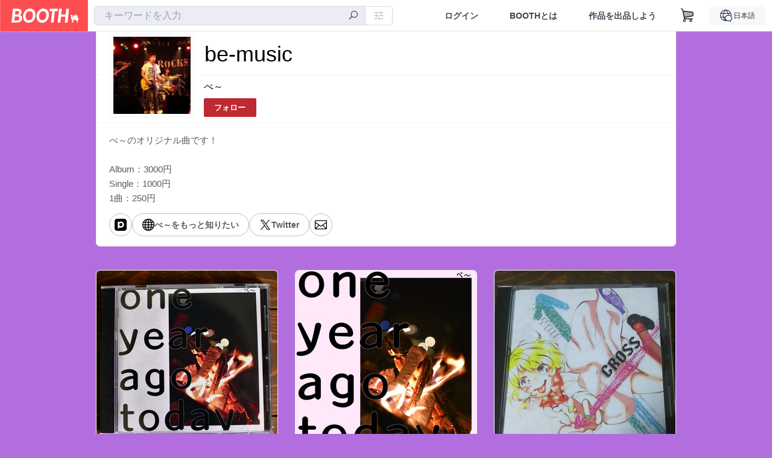

--- FILE ---
content_type: text/html; charset=utf-8
request_url: https://be-music.booth.pm/
body_size: 21337
content:
<!DOCTYPE html><html lang="ja"><head><meta charset="utf-8" /><title>be-music - BOOTH</title>
<meta name="description" content="べ～のオリジナル曲です！ Album：3000円 Single：1000円 1曲：250円　 4thアルバム「one year ago today」(CD版)(¥ 3,000), 4thアルバム「one year ago today」(データ版)(¥ 3,000), 3rdアルバム「cross you」(CD版)(¥ 3,000), 2ndアルバム「float」(CD版)(¥ 3,000), 1stアルバム「メグル」(CD版)(¥ 3,000), 3rdアルバム「cross you」(データ版)(¥ 3,000), 2ndアルバム「float」(データ版)(¥ 3,000),">
<meta name="keywords" content="booth, ブース, pixiv, ピクシブ, イラスト, マンガ, 創作, オンラインストア, オンラインショップ, ネットショップ, ec, ネット通販">
<link rel="canonical" href="https://be-music.booth.pm/">
<meta name="twitter:site" content="booth_pm">
<meta name="twitter:card" content="summary_large_image">
<meta name="twitter:title" content="be-music - BOOTH">
<meta name="twitter:description" content="べ～のオリジナル曲です！ Album：3000円 Single：1000円 1曲：250円　 4thアルバム「one year ago today」(CD版)(¥ 3,000), 4thアルバム「one year ago today」(データ版)(¥ 3,000), 3rdアルバム「cross you」(CD版)(¥ 3,000), 2ndアルバム「float」(CD版)(¥ 3,000), 1stアルバム「メグル」(CD版)(¥ 3,000), 3rdアルバム「cross you」(データ版)(¥ 3,000), 2ndアルバム「float」(データ版)(¥ 3,000),">
<meta name="twitter:image" content="https://booth.pximg.net/c/1200x630_a3_g5_bffffff/e995be5f-6119-4a15-aa87-49a4d8b9230a/i/2322079/bdb6ee69-54f3-465f-ac3d-01b5755edad2_base_resized.jpg">
<meta property="og:type" content="product.group">
<meta property="og:title" content="be-music - BOOTH">
<meta property="og:description" content="べ～のオリジナル曲です！ Album：3000円 Single：1000円 1曲：250円　 4thアルバム「one year ago today」(CD版)(¥ 3,000), 4thアルバム「one year ago today」(データ版)(¥ 3,000), 3rdアルバム「cross you」(CD版)(¥ 3,000), 2ndアルバム「float」(CD版)(¥ 3,000), 1stアルバム「メグル」(CD版)(¥ 3,000), 3rdアルバム「cross you」(データ版)(¥ 3,000), 2ndアルバム「float」(データ版)(¥ 3,000),">
<meta property="og:image" content="https://booth.pximg.net/c/620x620/e995be5f-6119-4a15-aa87-49a4d8b9230a/i/2322079/bdb6ee69-54f3-465f-ac3d-01b5755edad2_base_resized.jpg">
<meta property="og:url" content="https://be-music.booth.pm/">
<meta name="robots" content="max-image-preview:large">
<meta name="twitter:widgets:csp" content="on">
<meta name="ga:shop" content="UA-118287038-3">
<meta name="format-detection" content="telephone=no">
<meta name="theme-color" content="#B26EDF">
<meta name="ga_dimension1" content="customer">
<meta name="ga_dimension2" content="no"><meta content="IE=edge" http-equiv="X-UA-Compatible" /><meta content="G-RWT2QKJLDC" name="ga" /><meta content="&quot;production&quot;" name="js_const_env" /><meta content="&quot;booth.pm&quot;" name="js_const_base_domain" /><meta content="false" name="js_const_user_signed_in" /><meta content="&quot;ja&quot;" name="js_const_user_locale" /><meta content="false" name="js_const_user_locale_redirect_confirm" /><meta content="{&quot;ja&quot;:&quot;https://booth.pm/locale?locale=ja\u0026return_to=https%3A%2F%2Fbe-music.booth.pm%2Fitems&quot;,&quot;en&quot;:&quot;https://booth.pm/locale?locale=en\u0026return_to=https%3A%2F%2Fbe-music.booth.pm%2Fitems&quot;,&quot;ko&quot;:&quot;https://booth.pm/locale?locale=ko\u0026return_to=https%3A%2F%2Fbe-music.booth.pm%2Fitems&quot;,&quot;zh-cn&quot;:&quot;https://booth.pm/locale?locale=zh-cn\u0026return_to=https%3A%2F%2Fbe-music.booth.pm%2Fitems&quot;,&quot;zh-tw&quot;:&quot;https://booth.pm/locale?locale=zh-tw\u0026return_to=https%3A%2F%2Fbe-music.booth.pm%2Fitems&quot;}" name="js_const_user_locale_redirect_urls" /><meta content="false" name="js_const_user_adult" /><meta content="null" name="js_const_user_uuid" /><meta content="&quot;https://accounts.booth.pm/wish_lists.json&quot;" name="js_const_wish_lists_url" /><meta content="191" name="js_const_item_name_max_length" /><meta content="6000" name="js_const_description_max_length" /><meta content="1024" name="js_const_downloadable_max_file_size" /><meta content="[&quot;.psd&quot;,&quot;.ai&quot;,&quot;.lip&quot;,&quot;.pdf&quot;,&quot;.mp3&quot;,&quot;.m4a&quot;,&quot;.wav&quot;,&quot;.aiff&quot;,&quot;.flac&quot;,&quot;.epub&quot;,&quot;.vroid&quot;,&quot;.vroidcustomitem&quot;,&quot;.vrm&quot;,&quot;.vrma&quot;,&quot;.xwear&quot;,&quot;.xavatar&quot;,&quot;.xroid&quot;,&quot;.jpg&quot;,&quot;.jpeg&quot;,&quot;.gif&quot;,&quot;.png&quot;,&quot;.mp4&quot;,&quot;.mov&quot;,&quot;.avi&quot;,&quot;.zip&quot;,&quot;.rar&quot;]" name="js_const_downloadable_acceptable_file_types" /><meta content="[&quot;.jpg&quot;,&quot;.jpeg&quot;,&quot;.gif&quot;,&quot;.png&quot;]" name="js_const_image_acceptable_file_types" /><meta content="&quot;https://creator-status.fanbox.cc&quot;" name="js_const_pixiv_fanbox_creator_endpoint" /><meta content="22" name="js_const_max_length_japanese" /><meta content="60" name="js_const_max_length_overseas" /><meta content="30" name="js_const_stock_reservation_min_stock_amount" /><meta content="&quot;71bad9c7-587e-4583-93f7-40873c573ffa&quot;" name="js_const_one_signal_app_id" /><meta content="744" name="js_const_mobile_breakpoint" /><meta content="&quot;shops_items_index&quot;" name="js_const_ga_from" /><meta content="initial-scale=1" id="viewport" name="viewport" /><meta name="csrf-param" content="authenticity_token" />
<meta name="csrf-token" content="4PjQem4Z4hnXpwPDLcPPh_M1188TRiJCdKzwow6lt2Yd993cPSL0D1EOKN6VFQimefZSKPJzwsVS89war8mu8A" /><link href="/static-images/pwa/icon_size_180.png" rel="apple-touch-icon-precomposed" /><link rel="stylesheet" href="https://asset.booth.pm/assets/138c9910257178e3f565.css" media="all" /><style>.item-list-slider {
  background-color: #fff;
  padding: 0 20px;
  margin-bottom: 25px;
  margin-top: -15px;
  border-radius: 7px;
  border: 1px solid #f3f3f3;
}
.item-list-slider-wrapper {
  position: relative;
  overflow: hidden;
  height: 4.0625rem;
  margin: 0 auto;
}
.item-list-slider-inner {
  box-sizing: border-box;
  overflow-x: hidden;
  height: 71px;
  margin: 0 auto;
  padding: 6px;
  -ms-overflow-style: none;
}
.item-list-slider-inner a {
  text-decoration: none;
}
.item-list-slider-inner .slick-disabled {
  display: none !important;
}
.item-list-slider::-webkit-scrollbar {
  display: none;
}
.item-list-slider-nav {
  position: absolute;
  top: 0;
  display: inline;
  align-items: center;
  width: 171.508px;
  height: calc(4.0625rem - 1px);
  text-decoration: none;
  -webkit-user-select: none;
  user-select: none;
  z-index: 1;
}
.item-list-slider-nav,
.item-list-slider-nav:hover {
  color: rgba(51, 51, 52, 0.79);
}
.item-list-slider-nav.right {
  right: -1px;
  padding-right: 10px;
  background-image: linear-gradient(
    90deg,
    hsla(0, 0%, 100%, 0) 0,
    hsla(0, 0%, 100%, 0.66) 34%,
    #fff 89%
  );
  text-align: right;
}
.item-list-slider-nav.right i:before, .item-list-slider-nav.left i:before {
  font-size: 2rem;
}
.item-list-slider-nav.left {
  left: 0;
  padding-left: 10px;
  background-image: linear-gradient(
    270deg,
    hsla(0, 0%, 100%, 0) 0,
    hsla(0, 0%, 100%, 0.66) 34%,
    #fff 89%
  );
  text-align: left;
}
.item-list-slider-nav [class|='icon'] {
  display: inline-flex;
  align-items: center;
  width: 2.5em;
  height: calc(4.0625rem - 1px);
  cursor: pointer;
}
.item-list-slider-nav [class|='icon']:before {
  line-height: 1;
}
.item-list-slider-nav [class|='icon']:hover {
  color: rgba(94, 94, 95, 0.79);
}
.item-list-breadcrumb {
  padding-left: 16px;
  margin-top: 16px;
  margin-bottom: 16px;
  font-size: 14px;
  color: #252f3d;
}
.item-list-breadcrumb a,
a.item-list-slider-nav {
  color: #121a29 !important;
}
.item-list-nav {
  margin-top: 16px;
  margin-bottom: 16px;
}
.item-list-tablet {
  width: 120px;
  height: 52px;
  margin: 0 5px;
  background-color: #252f3d;
  background-clip: padding-box;
  border-radius: 5px;
  box-shadow: 0 0 0 1px rgba(0, 0, 0, 0.05);
}
.item-list-tablet-label {
  padding: 0 10px;
  line-height: 1.23;
  font-size: 0.8125rem;
  color: #fff;
  text-shadow: 0 1px 0 rgba(0, 0, 0, 0.29);
  word-break: break-word;
  font-family: -apple-system, BlinkMacSystemFont, booth heavy en, booth heavy jp, メイリオ, Meiryo,
    ＭＳ Ｐゴシック, sans-serif;
  font-weight: 700;
}
.item-list-tablet-label-inner {
  display: -webkit-box;
  overflow: hidden;
  word-break: break-all;
  word-wrap: break-word;
  -webkit-line-clamp: 2;
  -webkit-box-orient: vertical;
  max-width: 100%;
}
@media screen and (min-width: 0px) and (max-width: 743px) {
  .item-list-slider-wrapper {
    width: 100%;
    height: 66px;
    margin: 0;
  }
  .item-list-slider-inner {
    display: flex;
    overflow-x: scroll;
    padding: 6px 0;
  }
  .item-list-slider-inner a:first-child {
    padding-left: 9px;
  }
  .item-list-slider-inner a:last-child {
    padding-right: 9px;
  }
  .item-list-slider {
    padding: 0;
    -webkit-overflow-scrolling: touch;
    margin-top: -11px;
    margin-bottom: 8px;
    border-radius: 0;
    border-top: 1px solid #f3f3f3;
    border-bottom: 1px solid #f3f3f3;
    border-left: 0;
    border-right: 0;
  }
  .item-list-nav {
    min-width: 0;
  }
  .item-list-tablet-label {
    font-size: 0.75rem;
  }
  .item-list-tablet {
    height: 52px;
  }
}</style><style>#shop_default .page-wrap p {
  text-rendering: optimizeLegibility;
  -webkit-font-smoothing: antialiased;
  font-family: -apple-system, BlinkMacSystemFont, Avenir, Helvetica Neue, Segoe UI, Arial,
    ヒラギノ角ゴ ProN, Hiragino Kaku Gothic ProN, メイリオ, Meiryo, ＭＳ Ｐゴシック, sans-serif;
  font-weight: 400;
}
#shop_default .page-wrap .cmd-label,
#shop_default .page-wrap .description,
#shop_default .page-wrap .item-name,
#shop_default .page-wrap .variation-name,
#shop_default .page-wrap p {
  word-break: break-word;
  white-space: pre;
  white-space: pre-wrap;
  white-space: pre-line;
  white-space: -pre-wrap;
  white-space: -o-pre-wrap;
  white-space: -moz-pre-wrap;
  white-space: -hp-pre-wrap;
  word-wrap: break-word;
}
#shop_default .page-wrap .item-list .item-name {
  overflow: hidden;
  white-space: nowrap;
  text-overflow: ellipsis;
}
#shop_default .page-wrap .price {
  font-size: 1.125rem;
}
#shop_default .page-wrap .number {
  text-align: right;
}
#shop_default .page-wrap .alert {
  color: #de3f3a;
  background-color: transparent;
}
#shop_default .page-wrap .msg .alert {
  color: #c42621;
}
#shop_default .page-wrap .notice {
  color: #121a29;
}
#shop_default .page-wrap .empty-stock,
#shop_default .page-wrap .small-stock {
  opacity: 0.9;
}
#shop_default .page-wrap .btn {
  margin-top: 5px;
  color: #fff;
}
#shop_default .page-wrap .btn + .btn {
  margin-left: 1em;
}
#shop_default .page-wrap .btn.add-cart,
#shop_default .page-wrap .btn.add-request,
#shop_default .page-wrap .btn.remove-request {
  margin-left: auto;
  margin-right: auto;
  padding: 0.9rem 1.9rem;
  border-radius: 3.3rem;
  outline: none;
  transition: all 0.2s cubic-bezier(0.215, 0.61, 0.355, 1);
}
#shop_default .page-wrap .btn.add-cart,
#shop_default .page-wrap .btn.add-cart-negative {
  font-family: -apple-system, BlinkMacSystemFont, Avenir, Helvetica Neue, Segoe UI, Arial,
    ヒラギノ角ゴ ProN, Hiragino Kaku Gothic ProN, メイリオ, Meiryo, ＭＳ Ｐゴシック, sans-serif;
  font-weight: 400;
  min-width: 256px;
}
#shop_default .page-wrap .btn.add-cart-negative {
  padding: 0.9rem 1.9rem;
  border-radius: 29px;
  background-color: hsla(0, 0%, 100%, 0.5);
  border: 2px solid;
}
#shop_default .page-wrap .add-gift {
  border-radius: 29px;
  padding: 0.9rem 1.9rem !important;
}
#shop_default .page-wrap .btn.back {
  background: #e0e0e0;
  color: #999;
}
#shop_default .page-wrap .btn.back:hover {
  background: #c7c9d1;
  color: #fff;
}
#shop_default .page-wrap .btn.disabled {
  background: #666;
  opacity: 0.2;
  color: #fff;
}
#shop_default .page-wrap .btn.add-request,
#shop_default .page-wrap .btn.remove-request {
  font-size: 0.8125rem;
}
#shop_default .page-wrap .btn.add-request {
  background: #e0e0e0;
  color: #333 !important;
  box-shadow: 0 0 0 1px hsla(0, 0%, 100%, 0.8);
}
#shop_default .page-wrap .btn.add-request:hover {
  background: #e8e8e8;
}
#shop_default .page-wrap .btn.remove-request {
  color: #fff !important;
  background: #cfd1d8;
  box-shadow: 0 0 0 1px hsla(0, 0%, 100%, 0.8);
}
#shop_default .page-wrap a.btn [class*=' icon-'],
#shop_default .page-wrap a.btn [class^='icon-'] {
  height: 1em;
}
#shop_default .page-wrap .more_items_head {
  margin: 8px 0 0;
}
#shop_default .page-wrap .item-list-wrapper {
  margin: 40px 0 20px;
  border-radius: 7px;
  border: 1px solid;
  position: relative;
}
#shop_default .page-wrap .item-list-wrapper:after {
  content: '';
  clear: both;
  display: block;
}
#shop_default .page-wrap .item-list-wrapper .item-list {
  width: 962px;
  margin: 0 -28px 0 0;
}
#shop_default .page-wrap .item-list-wrapper-mobile {
  margin-top: 0;
  border-radius: 0;
  border: 0;
}
#shop_default .page-wrap .item-list-wrapper-mobile .item-list {
  width: 100%;
}
#shop_default .page-wrap #more_items {
  text-align: center;
}
#shop_default .page-wrap #more_items .items {
  width: 843px;
  padding: 0 30px;
  margin: 0 auto;
}
#shop_default .page-wrap #more_items .more-item {
  width: 142px !important;
  padding: 8px;
  vertical-align: top;
}
#shop_default .page-wrap #more_items .thumb,
#shop_default .page-wrap #more_items .thumb-alert,
#shop_default .page-wrap #more_items .thumb-alert img,
#shop_default .page-wrap #more_items .thumb img {
  width: 140px;
  height: 140px;
}
#shop_default .page-wrap #more_items .thumb-alert {
  padding: 0;
}
#shop_default .page-wrap #more_items .item-head {
  padding: 6px 8px;
}
#shop_default .page-wrap #more_items .slick-track {
  display: flex;
}
#shop_default .page-wrap #more_items .slick-track .slick-slide {
  height: auto;
  justify-content: center;
  display: flex;
}
#shop_default .page-wrap #more_items .slick-track .slick-slide > div {
  display: flex;
}
#shop_default .page-wrap #more_items h2.item-name {
  font-size: 0.8rem;
  overflow: hidden;
  text-overflow: ellipsis;
}
#shop_default .page-wrap #more_items span.price {
  font-size: 0.8rem;
}
#shop_default .page-wrap #more_items .slidesjs-pagination {
  padding: 0;
  list-style: none;
  list-style-image: none;
  margin: 0 auto;
}
#shop_default .page-wrap #more_items .category-name {
  overflow: hidden;
  white-space: nowrap;
  text-overflow: ellipsis;
  height: 1.2em;
  font-size: 0.6875rem;
}
#shop_default .page-wrap .thumb {
  width: 288px;
  height: 384px;
}
#shop_default .page-wrap .btn {
  transition: all 0.18s cubic-bezier(0.215, 0.61, 0.355, 1);
}
.theme-shop-page-body {
  background-color: #fafafa;
  font-size: 1rem;
  font-family: -apple-system, BlinkMacSystemFont, Avenir, Helvetica Neue, Segoe UI, Arial,
    ヒラギノ角ゴ ProN, Hiragino Kaku Gothic ProN, メイリオ, Meiryo, ＭＳ Ｐゴシック, sans-serif;
  font-weight: 400;
  font-line-height: 1.5;
}
#shop_default .page-wrap {
  background-color: transparent;
}
#shop_default .page-wrap .layout-wrap {
  width: 962px;
  margin: 0 auto;
}
#shop_default .page-wrap .container {
  box-sizing: border-box;
  width: 100%;
}
#shop_default footer.layout-wrap.l-shop-footer {
  padding-bottom: 40px;
  margin-top: 1.625rem;
}
#shop_default .page-wrap .wrapper {
  overflow: hidden;
  zoom: 1;
}
#shop_default .page-wrap #error_explanation {
  background: hsla(0, 0%, 100%, 0.96);
  padding: 8px;
}
#shop_default .page-wrap #error_explanation h3 {
  margin: 26px 0;
  color: #e74a31;
}
#shop_default .page-wrap .container.new-arrivals {
  margin: 0 auto;
}
#shop_default .page-wrap nav[role='navigation'] {
  border-top: 1px solid;
  min-height: 61px;
}
#shop_default .page-wrap .head-image-container {
  line-height: 0;
  font-size: 0;
}
#shop_default .page-wrap .head-image-anchor {
  display: block;
}
#shop_default .page-wrap .head-image-anchor:hover .shop-name {
  text-decoration: underline;
}
#shop_default .page-wrap .shop-head {
  margin: 0 auto 40px;
  position: relative;
}
#shop_default .page-wrap .shop-head .booth-title {
  word-wrap: break-word;
  width: 816px;
  margin: 0 auto;
  padding: 1em 2em;
  font-size: 2.25rem;
  font-family: -apple-system, BlinkMacSystemFont, Avenir, Helvetica Neue, Segoe UI, Arial,
    ヒラギノ角ゴ ProN, Hiragino Kaku Gothic ProN, メイリオ, Meiryo, ＭＳ Ｐゴシック, sans-serif;
  font-weight: 400;
  border-width: 0 1px;
}
#shop_default .page-wrap .shop-head .booth-title .header-image {
  display: none;
  border: none;
  max-width: 960px;
}
#shop_default .page-wrap .shop-head .booth-title.has-image {
  line-height: 1;
  padding: 0;
  width: 960px;
}
#shop_default .page-wrap .shop-head .booth-title.has-image .header-image {
  display: block;
  margin: 0 auto;
}
#shop_default .page-wrap .shop-head .booth-title.has-image .head-image-container.no-display:after {
  display: none;
}
#shop_default .page-wrap .shop-head .booth-title.has-image .head-image-container:after {
  content: '';
  position: absolute;
  top: 0;
  left: 0;
  width: 100%;
  height: 100%;
  background: linear-gradient(transparent 55%, rgba(0, 0, 0, 0.5));
}
#shop_default .page-wrap .shop-head .booth-title .shop-name {
  position: absolute;
  bottom: 12px;
  left: 0;
  width: 100%;
  padding-left: 179px;
  box-sizing: border-box;
}
#shop_default .page-wrap .shop-head .booth-title .shop-name .shop-name-label {
  overflow: hidden;
  white-space: nowrap;
  text-overflow: ellipsis;
  display: block;
  margin-right: 6px;
}
#shop_default .page-wrap .shop-head .booth-title .shop-name .shop-name-label.no-display {
  display: inline-block;
  margin-right: 0;
  width: 0;
  overflow: hidden;
  opacity: 0;
}
#shop_default .page-wrap .shop-head .edit-this-item__button {
  margin: 0;
  border: 1px solid;
}
#shop_default .page-wrap .thumb {
  position: relative;
}
#shop_default .page-wrap .thumb .thumb-inside {
  line-height: 0;
}
#shop_default .page-wrap .thumb img {
  width: 100%;
  pointer-events: none;
}
#shop_default .page-wrap .thumb img.thumb-alert {
  padding: 0;
}
#shop_default .page-wrap .thumb .swap-image {
  -o-object-fit: contain;
  object-fit: contain;
}
#shop_default .page-wrap .thumb .swap-image img {
  height: 100%;
}
#shop_default .page-wrap .thumb .swap-image-loader {
  background-color: #c7c9d1;
  background-repeat: repeat-x;
  background-size: 40px 40px;
  background-image: linear-gradient(
    45deg,
    hsla(0, 0%, 100%, 0.3) 25%,
    transparent 0,
    transparent 50%,
    hsla(0, 0%, 100%, 0.3) 0,
    hsla(0, 0%, 100%, 0.3) 75%,
    transparent 0,
    transparent
  );
  box-shadow: inset 0 -1px 0 0 rgba(0, 0, 0, 0.14902);
  animation: progress-bar-stripe 1s linear infinite;
}
#shop_default .page-wrap .item-list {
  padding: 0;
  list-style: none;
  list-style-image: none;
  margin: 0 -28px -22px 0;
  font-size: 0;
  text-align: left;
}
#shop_default .page-wrap .item-list a {
  text-decoration: none;
}
#shop_default .page-wrap .item-list .item {
  display: inline-block;
  box-sizing: border-box;
  width: 302px;
  margin: 0 28px 27px 0;
  font-size: 1rem;
  vertical-align: top;
}
#shop_default .page-wrap .item-list .thumb {
  height: 300px;
  width: 300px;
  background: none;
}
#shop_default .page-wrap .item-list .thumb img {
  transition: all 0.2s ease-out;
  border-radius: 7px 7px 0 0;
  border-style: solid;
  border-width: 1px 1px 0;
}
#shop_default .page-wrap .item-list .item-head {
  transition: all 0.2s ease-out;
  padding: 12px 17px;
  text-align: left;
  border-radius: 0 0 7px 7px;
  border-style: solid;
  border-width: 0 1px 1px;
}
#shop_default .page-wrap .item-list .item-category {
  overflow: hidden;
  white-space: nowrap;
  text-overflow: ellipsis;
  height: 1.3em;
  font-size: 0.75rem;
}
#shop_default .page-wrap .item-list .item-name {
  margin: 0;
  font-size: 1rem;
  line-height: 1.5;
  text-align: left;
  text-decoration: none;
}
#shop_default .page-wrap .item-list .price {
  float: left;
  text-decoration: none;
  font-family: -apple-system, BlinkMacSystemFont, Avenir, Helvetica Neue, Segoe UI, Arial,
    ヒラギノ角ゴ ProN, Hiragino Kaku Gothic ProN, メイリオ, Meiryo, ＭＳ Ｐゴシック, sans-serif;
  font-weight: 400;
}
#shop_default .page-wrap .item-list .btn {
  margin-top: 8px;
}
#shop_default .page-wrap .state-private {
  padding: 8px;
  text-align: center;
  background: #e74a31;
  color: #fff;
}
#shop_default .page-wrap .state-private strong {
  color: #fff;
  font-size: 1rem;
  font-family: -apple-system, BlinkMacSystemFont, Avenir-Heavy, Helvetica Neue, Segoe UI, Arial,
    ヒラギノ角ゴ ProN, Hiragino Kaku Gothic ProN, メイリオ, Meiryo, ＭＳ Ｐゴシック, sans-serif;
  font-weight: 700;
}
#shop_default .page-wrap .state-private a {
  color: #fcd !important;
  font-size: 12px;
}
#shop_default .page-wrap .description {
  border-top: 1px solid;
  clear: both;
}
#shop_default .page-wrap .description a {
  text-decoration: none;
}
#shop_default .page-wrap .description a:hover {
  text-decoration: underline;
}
#shop_default .page-wrap .booth-description {
  word-wrap: break-word;
  white-space: pre-line;
  padding: 17px 22px 16px;
  font-size: 0.9375rem;
  font-family: -apple-system, BlinkMacSystemFont, Avenir, Helvetica Neue, Segoe UI, Arial,
    ヒラギノ角ゴ ProN, Hiragino Kaku Gothic ProN, メイリオ, Meiryo, ＭＳ Ｐゴシック, sans-serif;
  font-weight: 400;
}
#shop_default .page-wrap .pixiv {
  display: none;
  position: absolute;
  top: 50%;
  left: 0;
}
#shop_default .page-wrap .pixiv:hover {
  display: block;
}
#shop_default .page-wrap .pixiv i {
  position: absolute;
  top: 7px;
  left: 8px;
  z-index: 1;
  font-size: 30px;
  color: #0096fa;
}
#shop_default .page-wrap .header-round-bottom {
  border-radius: 0 0 7px 7px;
  border-width: 0 1px 1px;
  border-style: solid;
  clear: both;
  height: 10000px;
  width: 960px;
  position: absolute;
  bottom: -1px;
  z-index: -1;
}
#shop_default .page-wrap .msg {
  position: fixed;
  top: 0;
  left: 0;
  right: 0;
  bottom: 0;
  padding: 26px 32px;
  background: rgba(0, 0, 0, 0.6);
  visibility: hidden;
  opacity: 0;
  z-index: -1;
  transition: opacity 0.24s cubic-bezier(0.215, 0.61, 0.355, 1);
}
#shop_default .page-wrap .msg.show {
  visibility: visible;
  opacity: 1;
  z-index: 9999;
}
#shop_default .page-wrap .msg p {
  transform: translate(-50%, -50%);
  position: absolute;
  top: 50%;
  left: 50%;
  max-width: 600px;
  padding: 26px 32px;
  background: #fff;
  border-radius: 5px;
  box-shadow: 0 0 0 1px 0 0 0 1px rgba(0, 0, 0, 0.13) rgba(0, 0, 0, 0.05);
}
#shop_default .page-wrap .section-head {
  display: inline-block;
}
#shop_default .page-wrap section:first-child .section-head {
  margin-top: 0;
}
#shop_default .page-wrap .badge {
  margin: 0.3em 0.3em 0;
  border: none;
  white-space: nowrap;
  font-family: -apple-system, BlinkMacSystemFont, Avenir-Heavy, Helvetica Neue, Segoe UI, Arial,
    ヒラギノ角ゴ ProN, Hiragino Kaku Gothic ProN, メイリオ, Meiryo, ＭＳ Ｐゴシック, sans-serif;
  font-weight: 700;
}
#shop_default .page-wrap .badge.adult {
  background: #e74a31;
  color: #fff;
}
#shop_default .page-wrap .badge.event {
  max-width: 100%;
}
#shop_default .page-wrap .shop-pager {
  text-align: center;
  margin-top: 1em;
  padding: 0;
}
#shop_default .page-wrap .shop-pager ol,
#shop_default .page-wrap .shop-pager ul {
  display: inline-table;
  vertical-align: bottom;
}
#shop_default .page-wrap .shop-pager ol > li,
#shop_default .page-wrap .shop-pager ul > li {
  display: table-cell;
  vertical-align: bottom;
}
#shop_default .page-wrap .shop-pager ol .nav-item,
#shop_default .page-wrap .shop-pager ul .nav-item {
  display: block;
}
#shop_default .page-wrap .shop-pager nav {
  border: none;
}
#shop_default .page-wrap .shop-pager ul {
  padding: 0;
}
#shop_default .page-wrap .shop-pager li {
  padding: 0 0.5em;
  background: none;
}
#shop_default .page-wrap .shop-pager li.current {
  opacity: 0.5;
}
#shop_default .page-wrap .shop-pager li:hover .nav-item {
  color: #fafafa;
}
#shop_default .page-wrap .shop-pager a.nav-item {
  min-width: 38px;
  border: none;
  font-family: -apple-system, BlinkMacSystemFont, Avenir, Helvetica Neue, Segoe UI, Arial,
    ヒラギノ角ゴ ProN, Hiragino Kaku Gothic ProN, メイリオ, Meiryo, ＭＳ Ｐゴシック, sans-serif;
  font-weight: 400;
  border-radius: 40px;
  line-height: 18px;
}
#shop_default .page-wrap .shop-pager .page.gap {
  margin-left: 0.5em;
  padding-top: 9px;
  padding-bottom: 9px;
}
#shop_default .social-btn {
  margin-top: 12px;
  display: inline-block;
  padding: 0 10px 0 0;
  vertical-align: top;
  line-height: 0;
}
#shop_default .social-btn-top {
  display: inline-block;
  padding: 0;
  margin: 0;
  vertical-align: top;
  line-height: 0;
}
#shop_default .page-wrap .secret-publish {
  padding: 8px;
  text-align: center;
  background: #9363f0;
  color: #fff;
}
#shop_default .page-wrap .secret-publish strong {
  color: #fff;
  font-size: 1rem;
  font-family: -apple-system, BlinkMacSystemFont, Avenir-Heavy, Helvetica Neue, Segoe UI, Arial,
    ヒラギノ角ゴ ProN, Hiragino Kaku Gothic ProN, メイリオ, Meiryo, ＭＳ Ｐゴシック, sans-serif;
  font-weight: 700;
}
#shop_default .page-wrap .pixiv-block {
  position: absolute;
  top: -22px;
  left: -11px;
  padding: 5px 5px 0 45px;
  width: 77px;
  height: 37px;
  border: 1px solid;
  border-radius: 0 4px 4px 0;
  list-style: none;
  text-decoration: none;
  line-height: 1rem;
  text-align: left;
  font-size: 0.75rem;
  font-family: -apple-system, BlinkMacSystemFont, Avenir, Helvetica Neue, Segoe UI, Arial,
    ヒラギノ角ゴ ProN, Hiragino Kaku Gothic ProN, メイリオ, Meiryo, ＭＳ Ｐゴシック, sans-serif;
  font-weight: 400;
  overflow: hidden;
  text-overflow: ellipsis;
  box-shadow: 2px 2px 0 0 hsla(0, 0%, 87.8%, 0.1);
}
#shop_default .shop-footer-legal-links {
  font-size: 0.8125rem;
}
#shop_default .shop-footer-legal-links .nav {
  margin-right: 1em;
}
#shop_default .foot-wrap {
  width: 962px;
  margin: 0 auto;
  padding: 12px 17px;
  background-color: #fff;
  border-width: 1px;
  border-style: solid;
  border-radius: 7px;
}
#shop_default .foot-wrap .share-btns {
  line-height: 0;
}
#shop_default .foot-wrap .social-btn-top {
  margin-left: 0.5em;
}
#shop_default .page-wrap .booth-nav-bar {
  border-top: 1px solid;
}
#shop_default .page-wrap .ui-segmented-tablet-nav {
  margin: 0 32px;
}
#shop_default .page-wrap .ui-segmented-tablet-nav.centered {
  text-align: center;
}
#shop_default .page-wrap .ui-segmented-tablet-nav ul {
  display: inline-table;
  border: 1px solid #e0e0e0;
  border-radius: 0.34em;
}
#shop_default .page-wrap .ui-segmented-tablet-nav ul > li {
  display: table-cell;
}
#shop_default .page-wrap .ui-segmented-tablet-nav ul .nav-item {
  display: block;
}
#shop_default .page-wrap .ui-segmented-tablet-nav .nav-item {
  box-sizing: border-box;
  background: #fff;
  border: none;
  border-right: 1px solid #e0e0e0;
  color: #657386;
  font-size: 0.8125rem;
  font-family: -apple-system, BlinkMacSystemFont, Avenir-Heavy, Helvetica Neue, Segoe UI, Arial,
    ヒラギノ角ゴ ProN, Hiragino Kaku Gothic ProN, メイリオ, Meiryo, ＭＳ Ｐゴシック, sans-serif;
  font-weight: 700;
}
#shop_default .page-wrap .ui-segmented-tablet-nav .nav-item:visited {
  color: #657386;
}
#shop_default .page-wrap .ui-segmented-tablet-nav .nav-item.current,
#shop_default .page-wrap .ui-segmented-tablet-nav .nav-item:hover {
  background: #fff;
}
#shop_default .page-wrap .ui-segmented-tablet-nav .nav-item.current [class*='icon'],
#shop_default .page-wrap .ui-segmented-tablet-nav .nav-item:hover [class*='icon'] {
  color: #fc4d50;
}
#shop_default .page-wrap .ui-segmented-tablet-nav li:last-child .nav-item {
  border-right-width: 0;
  border-radius: 0 0.34em 0.34em 0;
}
#shop_default .page-wrap .ui-segmented-tablet-nav li:first-child .nav-item {
  border-radius: 0.34em 0 0 0.34em;
}
#shop_default .page-wrap .breadcrumbs {
  margin: 26px auto;
  font-size: 0.8125rem;
}
#shop_default .page-wrap .verified-booth {
  line-height: 1;
}
#shop_default .page-wrap .shop-global-nav {
  position: relative;
  display: flex;
  flex-wrap: wrap;
  align-items: center;
  min-height: 62px;
  margin: 0 23px;
  padding: 0 0 0 156px;
}
#shop_default .page-wrap .shop-global-nav__avatar-image-container {
  position: absolute;
  top: -70px;
  left: 0;
  width: 128px;
  height: 128px;
  padding: 5px;
  background: #fff;
  border: 1px solid #f3f3f3;
}
#shop_default .page-wrap .shop-global-nav__avatar-image-container > .avatar-image {
  height: 128px;
  width: 128px;
  background-size: cover;
  background-position: top;
  background-clip: border-box;
  background-repeat: no-repeat;
  overflow: hidden;
}
#shop_default .page-wrap .shop-global-nav__home-link {
  flex: 1 1 auto;
}
#shop_default .page-wrap .shop-global-nav__home-link > .home-link-container {
  display: flex;
  align-items: center;
  max-width: 100%;
}
#shop_default .page-wrap .shop-global-nav__follow-button {
  margin: 0 0 9px;
}
#shop_default .page-wrap .shop-global-nav__follow-button a.follow-action {
  margin: 0;
}
#shop_default .page-wrap .shop-global-nav__follow-button a.unfollow-action {
  margin: 0;
  border-width: 1px;
  border-style: solid;
}
#shop_default .page-wrap .shop-global-nav__follow-button a.follow-action i,
#shop_default .page-wrap .shop-global-nav__follow-button a.unfollow-action i {
  height: 1.3em;
}
#shop_default .page-wrap .shop-global-nav .home-link-container__nickname {
  box-sizing: border-box;
  max-width: 100%;
  margin-top: 6px;
  margin-bottom: 6px;
  padding-right: 0.5em;
  word-break: break-all;
}
#shop_default .page-wrap .term-container {
  border-radius: 7px;
  overflow: hidden;
  border: 1px solid;
  padding: 30px;
  background: #fff;
  color: #5a5a60;
}
#shop_default .page-wrap .term-container h2 {
  margin-bottom: 1.625rem;
}
#shop_default .page-wrap .term-container td,
#shop_default .page-wrap .term-container th {
  border-style: dotted;
}
#shop_default .page-wrap .about-terms {
  margin: 0 0 52px;
}
#shop_default .page-wrap .about-terms td,
#shop_default .page-wrap .about-terms th {
  background-color: transparent;
  color: #5a5a60;
  text-align: left;
}
#shop_default .page-wrap .item-name {
  word-wrap: break-word;
}
#shop_default .page-wrap .for_mobile {
  display: none;
  padding: 10px;
}
#shop_default .page-wrap .for_mobile .item-name {
  margin: 0;
  padding: 0;
}
#shop_default .page-wrap .for_mobile .price {
  font-family: -apple-system, BlinkMacSystemFont, Avenir, Helvetica Neue, Segoe UI, Arial,
    ヒラギノ角ゴ ProN, Hiragino Kaku Gothic ProN, メイリオ, Meiryo, ＭＳ Ｐゴシック, sans-serif;
  font-weight: 400;
}
#shop_default .page-wrap .item-info-detail {
  margin: 40px 0 20px;
  border-radius: 7px;
  border: 1px solid;
  position: relative;
}
#shop_default .page-wrap .item-info-detail .for_mobile {
  border-bottom: 1px solid;
  text-align: center;
}
#shop_default .page-wrap .item-info-detail .item-name {
  margin: 0;
  padding-top: 0;
}
#shop_default .page-wrap .item-info-detail:after {
  content: '';
  clear: both;
  display: block;
}
#shop_default .page-wrap .thumb-gallery .embedded-content-thumbnail {
  width: 100%;
  height: 100%;
  display: flex;
  align-items: center;
  justify-content: center;
}
#shop_default .page-wrap .thumb-gallery .embedded-content-thumbnail i:before {
  margin: 0;
}
#shop_default .page-wrap .item-has-no-img {
  height: 358px;
  padding: 10px 0;
  background-image: url(/static-images/thumbnail-placeholder.png);
  background-repeat: no-repeat;
  background-position: 50%;
  background-color: hsla(0, 0%, 49%, 0.1);
  border-radius: 6px 0 0 0;
}
#shop_default .page-wrap .download-file {
  display: flex;
  align-items: center;
  padding: 8px 0;
  border-bottom: 1px dotted #e0e0e0;
  font-size: 0.75rem;
}
#shop_default .page-wrap .download-file-name {
  flex: 1;
}
#shop_default .page-wrap .download-file-button {
  display: flex;
}
#shop_default .page-wrap a.free-download {
  margin: 0 0 0 0.75em;
  text-decoration: none;
}
#shop_default .page-wrap a.free-download:hover {
  text-decoration: underline;
}
#shop_default .page-wrap .image-list {
  margin: 26 0 0;
  width: 100%;
  padding: 15px 0;
  font-size: 12px;
  text-align: center;
  border: solid;
  border-width: 1px 0 0;
}
#shop_default .page-wrap .image-list:last-child {
  border-bottom: none;
}
#shop_default .page-wrap .image-list a {
  vertical-align: top;
}
#shop_default .page-wrap .image-list .slick-track {
  margin-left: auto;
  margin-right: auto;
}
#shop_default .page-wrap .switcher {
  display: inline-block;
  text-decoration: none;
  margin: 0 2px;
}
#shop_default .page-wrap .switcher .thumb {
  border: 4px solid transparent;
}
#shop_default .page-wrap .switcher .image-description {
  display: block;
  width: 72px;
  white-space: pre;
  white-space: pre-wrap;
  white-space: pre-line;
  white-space: -pre-wrap;
  white-space: -o-pre-wrap;
  white-space: -moz-pre-wrap;
  white-space: -hp-pre-wrap;
  word-wrap: break-word;
}
#shop_default .page-wrap .main-info-column {
  width: 620px;
  border-right: 1px solid;
}
#shop_default .page-wrap .main-info-column .description,
#shop_default .page-wrap .main-info-column .factory-description {
  padding: 33px;
  clear: none;
  border-radius: 0;
  margin-bottom: 0;
  font-family: -apple-system, BlinkMacSystemFont, Avenir, Helvetica Neue, Segoe UI, Arial,
    ヒラギノ角ゴ ProN, Hiragino Kaku Gothic ProN, メイリオ, Meiryo, ＭＳ Ｐゴシック, sans-serif;
  font-weight: 400;
  line-height: 1.7em;
}
#shop_default .page-wrap .main-info-column .factory-description {
  font-style: 0.875rem;
}
#shop_default .page-wrap .main-info-column .factory-description a {
  color: #1db2c8;
}
#shop_default .page-wrap .sale-period-label {
  padding-right: 10px;
}
#shop_default .page-wrap .summary {
  float: right;
  width: 339px;
  border-left: 1px solid;
  right: 0;
}
#shop_default .page-wrap .summary .container {
  width: 368px;
}
#shop_default .page-wrap .summary .category {
  color: #000;
  font-size: 0.9375rem;
  padding: 16px 22px 0;
  font-family: -apple-system, BlinkMacSystemFont, Avenir, Helvetica Neue, Segoe UI, Arial,
    ヒラギノ角ゴ ProN, Hiragino Kaku Gothic ProN, メイリオ, Meiryo, ＭＳ Ｐゴシック, sans-serif;
  font-weight: 400;
}
#shop_default .page-wrap .summary .category a {
  text-decoration: none;
}
#shop_default .page-wrap .summary .category a:hover {
  text-decoration: underline;
}
#shop_default .page-wrap .summary .badges {
  margin: 7px 0 9px;
  padding: 0 22px;
}
#shop_default .page-wrap .summary .badges .badge {
  margin-left: 0;
}
#shop_default .page-wrap .summary .badges .events {
  display: inline;
}
#shop_default .page-wrap .summary .item-name {
  font-size: 1.5rem;
  padding: 0 22px 18px;
  margin-bottom: 0;
}
#shop_default .page-wrap .summary .price {
  padding: 16px 22px 10px;
  font-size: 3rem;
  text-align: center;
  font-family: Segoe UI Light, Helvetica Neue, Helvetica, Arial, sans-serif;
  font-family: -apple-system, BlinkMacSystemFont, Avenir, Helvetica Neue, Segoe UI, Arial,
    ヒラギノ角ゴ ProN, Hiragino Kaku Gothic ProN, メイリオ, Meiryo, ＭＳ Ｐゴシック, sans-serif;
  font-weight: 400;
}
#shop_default .page-wrap .summary .sale-period-wrapper {
  margin: 0 22px 1.5em;
  font-size: 0.875rem;
  padding: 12px 0 12px 12px;
}
#shop_default .page-wrap .summary .on-sale {
  border: 1px solid #ff5c67;
  background-color: #ffe8ed;
  color: #f24343;
}
#shop_default .page-wrap .summary .sale-period,
#shop_default .page-wrap .summary .sale-period-label {
  display: inline-block;
  vertical-align: top;
}
#shop_default .page-wrap .summary .variation-caption {
  font-size: 0.8125rem;
}
#shop_default .page-wrap .summary .purchase_limit {
  font-size: 0.8125rem;
  font-family: -apple-system, BlinkMacSystemFont, Avenir, Helvetica Neue, Segoe UI, Arial,
    ヒラギノ角ゴ ProN, Hiragino Kaku Gothic ProN, メイリオ, Meiryo, ＭＳ Ｐゴシック, sans-serif;
  font-weight: 400;
}
#shop_default .page-wrap .summary .purchase_limit .limit {
  display: inline-block;
}
#shop_default .page-wrap .summary .shipping_date {
  text-align: center;
  font-family: -apple-system, BlinkMacSystemFont, Avenir, Helvetica Neue, Segoe UI, Arial,
    ヒラギノ角ゴ ProN, Hiragino Kaku Gothic ProN, メイリオ, Meiryo, ＭＳ Ｐゴシック, sans-serif;
  font-weight: 400;
}
#shop_default .page-wrap .summary .text-anshin-booth-pack {
  font-size: 0.8125rem;
}
#shop_default .page-wrap .summary .share-btns {
  margin-top: 22px;
  padding: 9px 22px 19px;
  border-top: 1px solid;
}
#shop_default .page-wrap .module {
  width: 620px;
  padding-top: 28px;
  border-top: 1px solid;
}
#shop_default .page-wrap .cart-btns {
  text-align: center;
  overflow: visible;
  margin: 0 22px;
}
#shop_default .page-wrap .cart-btns .factory-item,
#shop_default .page-wrap .cart-btns .variation,
#shop_default .page-wrap .cart-btns .variations {
  text-align: center;
  margin: 0;
  padding: 0;
  list-style: none;
  list-style-image: none;
}
#shop_default .page-wrap .cart-btns .variation-item {
  margin-bottom: 2.5rem;
}
#shop_default .page-wrap .cart-btns .variation-item .type {
  font-size: 0.8125rem;
  opacity: 0.66;
}
#shop_default .page-wrap .cart-btns .variation-name {
  display: block;
  font-family: -apple-system, BlinkMacSystemFont, Avenir, Helvetica Neue, Segoe UI, Arial,
    ヒラギノ角ゴ ProN, Hiragino Kaku Gothic ProN, メイリオ, Meiryo, ＭＳ Ｐゴシック, sans-serif;
  font-weight: 400;
  font-size: 1.5rem;
}
#shop_default .page-wrap .cart-btns .variation-name .name {
  line-height: 1.3;
}
#shop_default .page-wrap .cart-btns .variation-price {
  font-size: 2.5em;
}
#shop_default .page-wrap .cart-btns .variation-cart-tracks {
  margin-top: 10px;
}
#shop_default .page-wrap .cart-btns .variation-cart-tracks .download-file {
  margin-top: 4px;
}
#shop_default .page-wrap .cart-btns .variation-cart-tracks .download-file-name {
  text-align: left;
}
#shop_default .page-wrap .cart-btns .variation-cart-tracks .download-file-button {
  text-align: right;
}
#shop_default .page-wrap .cart-btns .factory-item {
  margin: 10px;
}
#shop_default .page-wrap .cart-btns .factory-item .variation-name {
  font-size: 0.875rem;
}
#shop_default .page-wrap .cart-btns .factory-item input {
  display: none;
}
#shop_default .page-wrap .cart-btns .factory-item label {
  margin: 20px 26px;
  padding: 12px;
  text-align: center;
  cursor: pointer;
  border: 1px solid;
  border-radius: 5px;
}
#shop_default .page-wrap .cart-btns .factory-item label [class^='icon-'] {
  display: none;
}
#shop_default .page-wrap .cart-btns .factory-item label.selected {
  border: 1px solid;
  box-shadow: 0 0 0 1px;
  font-family: -apple-system, BlinkMacSystemFont, Avenir-Heavy, Helvetica Neue, Segoe UI, Arial,
    ヒラギノ角ゴ ProN, Hiragino Kaku Gothic ProN, メイリオ, Meiryo, ＭＳ Ｐゴシック, sans-serif;
  font-weight: 700;
}
#shop_default .page-wrap .cart-btns .factory-item label.selected [class^='icon-'] {
  display: inline-block;
}
#shop_default .page-wrap .cart-btns td,
#shop_default .page-wrap .cart-btns th {
  padding: 0.618em 0;
  text-align: left;
}
#shop_default .page-wrap .alert.factory,
#shop_default .page-wrap .alert.preorder {
  line-height: 1;
  font-size: 0.75rem;
}
#shop_default .page-wrap .tags {
  padding: 0 24px;
}
#shop_default .page-wrap .tags .icon-tags {
  padding-right: 4px;
}
#shop_default .page-wrap .tags ul {
  padding: 0;
  margin-top: 0;
}
#shop_default .page-wrap .tag {
  padding: 0;
  list-style: none;
  list-style-image: none;
  display: block;
  margin: 6px 0;
  line-height: 1;
  list-style-position: inside;
}
#shop_default .page-wrap .tag .nav-item {
  margin: 0;
  padding: 2px 0;
  background: none;
  border: none;
  font-size: 0.875rem;
  font-family: -apple-system, BlinkMacSystemFont, Avenir, Helvetica Neue, Segoe UI, Arial,
    ヒラギノ角ゴ ProN, Hiragino Kaku Gothic ProN, メイリオ, Meiryo, ＭＳ Ｐゴシック, sans-serif;
  font-weight: 400;
  line-height: 1.2;
}
#shop_default .page-wrap .tag .nav-item .icon-tag {
  opacity: 0.66;
}
#shop_default .page-wrap .tag .nav-item:hover {
  text-decoration: underline;
}
#shop_default .page-wrap .sesame-open-form {
  padding: 0 64px 24px;
}
#shop_default .page-wrap .sesame-open-form .question {
  font-size: 1.5625rem;
  margin: 0;
}
#shop_default .page-wrap .sesame-open-form .btn {
  background-color: rgba(0, 0, 0, 0.88);
  padding: 1em 2em;
}
#shop_default .page-wrap .sesame-open-form .btn:hover {
  background-color: rgba(0, 0, 0, 0.66);
}
#shop_default .page-wrap .sesame-open-question {
  position: relative;
  margin: 48px auto;
  padding: 40px;
  text-align: center;
}
#shop_default .page-wrap .sesame-open-question:after,
#shop_default .page-wrap .sesame-open-question:before {
  position: absolute;
  font-size: 4.5rem;
  color: rgba(0, 0, 0, 0.11);
}
#shop_default .page-wrap .sesame-open-question:before {
  content: '「';
  top: -32px;
  left: -32px;
}
#shop_default .page-wrap .sesame-open-question:after {
  content: '」';
  bottom: -32px;
  right: -32px;
}
#shop_default .page-wrap .sesame-open-answer-heading {
  margin: 0 0 8px;
  font-size: 1rem;
  text-align: center;
}
#shop_default .page-wrap .sesame-open .full-length {
  background-color: #fff;
  padding: 1em;
  box-shadow: inset 0 1px 3px rgba(0, 0, 0, 0.13);
  font-size: 1.25rem;
}
#shop_default {
  box-sizing: border-box;
}
@media screen and (min-device-width: 744px), screen and (min-width: 744px) {
  #shop_default .page-wrap h1 {
    font-size: 2rem;
    position: relative;
    font-family: Segoe UI semilight, Helvetica Neue Light, Helvetica Light, Helvetica Neue, arial,
      ヒラギノ角ゴ Pro W3, Hiragino Kaku Gothic Pro, メイリオ, Meiryo, ＭＳ Ｐゴシック, sans-serif;
  }
}
@media screen and (max-device-width: 743px) and (orientation: landscape) {
  #shop_default .page-wrap .item-list .item {
    max-width: 176px;
  }
}
@media (-webkit-min-device-pixel-ratio: 1.5),
  (-webkit-min-device-pixel-ratio: 2),
  (min-resolution: 1.5dppx) {
  #shop_default .page-wrap .item-has-no-img {
    background-image: url(/static-images/thumbnail-placeholder@2x.png);
    background-size: 112px 80px;
  }
}
@media screen and (min-width: 0px) and (max-width: 743px) {
  #shop_default .page-wrap .sesame-open-form {
    padding: 24px 16px;
    overflow: hidden;
  }
  #shop_default .page-wrap .sesame-open-form .question {
    font-size: 1.25rem;
  }
  #shop_default .page-wrap .sesame-open-question {
    margin: 0 auto 22px;
    padding: 11px;
  }
  #shop_default .page-wrap .sesame-open-question:before {
    left: -56px;
  }
  #shop_default .page-wrap .sesame-open-question:after {
    right: -56px;
  }
  #shop_default .page-wrap .btn.add-cart,
  #shop_default .page-wrap .btn.added-cart {
    box-sizing: border-box;
    padding: 0.625rem 1.9rem;
    vertical-align: middle;
  }
  #shop_default .page-wrap .btn.not-display-smartphone {
    display: none;
  }
  #shop_default .page-wrap .add-gift {
    box-sizing: border-box;
    padding: 0.625rem 1.9rem !important;
    vertical-align: middle;
  }
  #shop_default .page-wrap #more_items_phone {
    width: 100%;
    text-align: center;
  }
  #shop_default .page-wrap #more_items_phone a.more-item {
    display: inline-grid;
    width: 137px;
    padding: 8px;
    vertical-align: top;
  }
  #shop_default .page-wrap #more_items_phone img.thumb-alert {
    padding: 0;
  }
  #shop_default .page-wrap #more_items_phone .thumb,
  #shop_default .page-wrap #more_items_phone .thumb-alert {
    width: 137px;
    height: 135px;
  }
  #shop_default .page-wrap #more_items_phone .thumb-alert img,
  #shop_default .page-wrap #more_items_phone .thumb img {
    width: 135px;
    height: 135px;
  }
  #shop_default .page-wrap #more_items_phone .item-head {
    width: 137px;
  }
  #shop_default .page-wrap #more_items_phone h2.item-name {
    font-size: 0.875rem;
  }
  #shop_default .page-wrap #more_items_phone span.price {
    font-size: 0.8rem;
    text-align: left;
  }
  #shop_default .page-wrap #more_items_phone .category-name {
    overflow: hidden;
    white-space: nowrap;
    text-overflow: ellipsis;
    height: 1.2em;
    font-size: 0.625rem;
  }
  #shop_default .page-wrap #more_items {
    width: 100%;
    margin-left: 0;
  }
  #shop_default .page-wrap .thumb {
    width: 146px;
    height: 194.6666666667px;
  }
  #shop_default .page-wrap .layout-wrap {
    width: 100%;
    padding: 0;
  }
  #shop_default footer.layout-wrap.l-shop-footer {
    border-width: 1px 0;
    margin-top: 0;
    padding: 0 0 4.2666666667%;
  }
  #shop_default .page-wrap .shop-head .booth-title .shop-name .shop-name-label {
    height: 1em;
  }
  #shop_default .page-wrap .booth-description {
    padding: 17px 18px;
  }
  #shop_default .page-wrap .header-round-bottom {
    border-radius: 0;
    border-width: 0 0 1px;
    width: 100%;
  }
  #shop_default .page-wrap .shop-pager {
    margin: 0 0 1em;
    padding: 0;
  }
  #shop_default .page-wrap .shop-pager ul {
    margin: 0;
  }
  #shop_default .page-wrap .shop-pager li {
    padding: 0;
  }
  #shop_default .page-wrap .shop-pager li a {
    margin: 6px 5px 15px;
  }
  #shop_default .page-wrap .shop-pager li .nav-item {
    display: none;
    font-size: 1em;
    font-family: -apple-system, BlinkMacSystemFont, Avenir, Helvetica Neue, Segoe UI, Arial,
      ヒラギノ角ゴ ProN, Hiragino Kaku Gothic ProN, メイリオ, Meiryo, ＭＳ Ｐゴシック, sans-serif;
    font-weight: 400;
  }
  #shop_default .page-wrap .shop-pager li.current .nav-item,
  #shop_default .page-wrap .shop-pager li .pager-last-page,
  #shop_default .page-wrap .shop-pager li:first-child + li [rel='prev'],
  #shop_default .page-wrap .shop-pager li:first-child .nav-item,
  #shop_default .page-wrap .shop-pager li:last-child .nav-item,
  #shop_default .page-wrap .shop-pager li [rel='next'] {
    display: block;
  }
  #shop_default .page-wrap .shop-pager li.current + li {
    display: none !important;
  }
  #shop_default .page-wrap .shop-pager .page.gap {
    display: none;
  }
  #shop_default .page-wrap .section-head {
    margin: 26px 0 0;
    line-height: 1.3;
  }
  #shop_default .page-wrap .head-image-anchor {
    position: relative;
  }
  #shop_default .page-wrap .shop-head {
    margin: 0;
    padding: 0;
    overflow: hidden;
  }
  #shop_default .page-wrap .shop-head .booth-title {
    margin-top: 52px;
    padding: 0;
    font-size: 1.3125rem;
    border: none !important;
    width: 100%;
    border-bottom: 1px solid;
  }
  #shop_default .page-wrap .shop-head .booth-title .head-image-anchor {
    text-decoration: none;
  }
  #shop_default .page-wrap .shop-head .booth-title.has-image {
    margin-top: 0;
    width: 100%;
    border-bottom: none;
  }
  #shop_default .page-wrap .shop-head .booth-title.has-image .header-image {
    max-width: 100%;
  }
  #shop_default .page-wrap .shop-head .booth-title.has-image .head-image-anchor {
    min-height: auto;
  }
  #shop_default .page-wrap .shop-head .booth-title .shop-name {
    height: auto;
    padding-left: 114px;
    line-height: 1;
  }
  #shop_default .page-wrap .shop-head nav[role='navigation'] {
    min-height: auto;
  }
  #shop_default .page-wrap .shop-head .description {
    border: none;
  }
  #shop_default .page-wrap .head-image-container {
    position: relative;
  }
  #shop_default .page-wrap .head-image-container:after {
    top: 41px;
    height: auto;
    bottom: 0;
    background: linear-gradient(transparent, rgba(0, 0, 0, 0.3) 66%, rgba(0, 0, 0, 0.6));
  }
  #shop_default .page-wrap .container.new-arrivals {
    padding: 0 5px 10px;
  }
  #shop_default .page-wrap .item-list {
    display: inline-block;
    width: 100%;
    margin: 0;
    text-align: justify;
    font-size: 0;
    zoom: 1;
  }
  #shop_default .page-wrap .item-list .item {
    float: left;
    width: 50%;
    margin: 0;
    padding: 8px 5px;
    font-size: 0.875rem;
    zoom: 1;
  }
  #shop_default .page-wrap .item-list .item .thumb {
    height: auto;
    width: 100%;
    box-sizing: border-box;
  }
  #shop_default .page-wrap .item-list .item img {
    width: 100%;
    box-sizing: border-box;
  }
  #shop_default .page-wrap .item-list .item img.thumb-alert {
    padding: 0;
  }
  #shop_default .page-wrap .item-list .item-head {
    box-sizing: border-box;
    padding: 6px 3px 6px 11px;
    position: relative;
    border-radius: 0 0 6px 6px;
  }
  #shop_default .page-wrap .item-list .item-category {
    font-size: 0.625rem;
  }
  #shop_default .page-wrap .item-list .item-name {
    margin: 0;
    font-size: 0.8125rem;
    text-align: inherit;
    position: relative;
    left: -1px;
  }
  #shop_default .page-wrap .item-list .price {
    display: block;
    font-size: 0.875rem;
    font-family: -apple-system, BlinkMacSystemFont, Avenir, Helvetica Neue, Segoe UI, Arial,
      ヒラギノ角ゴ ProN, Hiragino Kaku Gothic ProN, メイリオ, Meiryo, ＭＳ Ｐゴシック, sans-serif;
    font-weight: 400;
    height: 21px;
  }
  #shop_default .shop-footer-legal-links li {
    margin-bottom: 5px;
  }
  #shop_default .foot-wrap {
    width: auto;
    margin: 0 10px;
    padding: 6px 11px;
  }
  #shop_default .foot-wrap .share-btns {
    margin: 5px auto 0;
  }
  #shop_default .page-wrap .ui-segmented-tablet-nav.centered ul,
  #shop_default .page-wrap .ui-segmented-tablet-nav.centered ul > li {
    display: block;
  }
  #shop_default .page-wrap .ui-segmented-tablet-nav.centered ul > li .nav-item {
    border-bottom: 1px solid #e0e0e0;
    border-right-width: 0;
  }
  #shop_default .page-wrap .ui-segmented-tablet-nav.centered ul > li:last-child .nav-item {
    border: none;
    border-radius: 0 0 0.34em 0.34em;
  }
  #shop_default .page-wrap .ui-segmented-tablet-nav.centered ul > li:first-child .nav-item {
    border-radius: 0.34em 0.34em 0 0;
  }
  #shop_default .page-wrap .ui-segmented-tablet-nav {
    margin: 0 16px;
  }
  #shop_default .page-wrap .ui-segmented-tablet-nav .nav-item {
    padding: 0.618em 0.8075em;
  }
  #shop_default .page-wrap .item-lists {
    margin: 0 16px;
  }
  #shop_default .page-wrap .shop-global-nav {
    min-height: 40px;
    margin: 0 16px;
    padding-left: 0;
  }
  #shop_default .page-wrap .shop-global-nav__avatar-image-container > .avatar-image {
    height: 72px;
    width: 72px;
  }
  #shop_default .page-wrap .shop-global-nav__avatar-image-container {
    top: -48px;
    width: 72px;
    height: 72px;
  }
  #shop_default .page-wrap .shop-global-nav__home-link {
    padding-left: 100px;
  }
  #shop_default .page-wrap .shop-global-nav .home-link-container__nickname {
    margin-top: 9px;
    margin-bottom: 9px;
    font-size: 0.8125rem;
  }
  #shop_default .page-wrap .shop-nav {
    width: 100%;
    height: auto;
    margin: 0;
    padding: 0;
    background: transparent;
    border-bottom: 1px solid;
  }
  #shop_default .page-wrap .term-container {
    border-radius: 0;
    margin-bottom: 20px;
  }
  #shop_default .page-wrap .about-terms {
    display: block;
    margin: 0 0 26px;
  }
  #shop_default .page-wrap .about-terms td,
  #shop_default .page-wrap .about-terms th {
    display: block;
  }
  #shop_default .page-wrap .about-terms th {
    border: none;
    padding: 12px 0 4px;
  }
  #shop_default .page-wrap .about-terms td {
    padding: 0 0 12px;
  }
  #shop_default .page-wrap .for_mobile {
    display: block;
  }
  #shop_default .page-wrap .item-name {
    font-size: 1rem;
  }
  #shop_default .page-wrap .item-info-detail {
    border-radius: 0;
    margin-top: 14px;
    border-width: 1px 0;
    display: flex;
    flex-direction: column;
    flex: 1;
  }
  #shop_default .page-wrap .item-has-no-img {
    height: 300px;
    width: 300px;
    border: none;
    border-radius: 0;
    margin: 10px auto;
    padding: 0;
  }
  #shop_default .page-wrap .summary .price {
    margin-bottom: 0;
  }
  #shop_default .page-wrap .for_mobile {
    padding: 16px;
    order: 1;
  }
  #shop_default .page-wrap .summary {
    float: none;
    width: auto;
    order: 3;
    position: relative;
    padding: 0;
    border: none;
  }
  #shop_default .page-wrap .summary > div,
  #shop_default .page-wrap .summary p {
    margin: 0;
    padding: 16px;
  }
  #shop_default .page-wrap .summary .category {
    padding: 10px 16px 5px;
    border-top: 1px solid;
    text-align: center;
  }
  #shop_default .page-wrap .summary .badges {
    width: 100%;
    margin: 0;
    padding: 0;
    text-align: center;
  }
  #shop_default .page-wrap .summary .price {
    padding: 10px;
    font-size: 2.5em;
  }
  #shop_default .page-wrap .summary .sale-period-wrapper {
    margin: 0 30px 10px;
  }
  #shop_default .page-wrap .summary .item-name {
    padding: 5px 16px 10px;
    font-family: -apple-system, BlinkMacSystemFont, Avenir, Helvetica Neue, Segoe UI, Arial,
      ヒラギノ角ゴ ProN, Hiragino Kaku Gothic ProN, メイリオ, Meiryo, ＭＳ Ｐゴシック, sans-serif !important;
    text-align: center;
  }
  #shop_default .page-wrap .summary .description,
  #shop_default .page-wrap .summary .factory-description {
    border-top: none;
    text-align: left !important;
    word-wrap: break-word;
    font-size: 0.875rem;
    font-family: -apple-system, BlinkMacSystemFont, Avenir, Helvetica Neue, Segoe UI, Arial,
      ヒラギノ角ゴ ProN, Hiragino Kaku Gothic ProN, メイリオ, Meiryo, ＭＳ Ｐゴシック, sans-serif;
    font-weight: 400;
    white-space: pre-line;
  }
  #shop_default .page-wrap .summary .page_design {
    padding: 0;
  }
  #shop_default .page-wrap .summary .page_design .module:first-child {
    border-top: 0;
  }
  #shop_default .page-wrap .summary .share-btns {
    order: 8;
    margin: 0;
    padding: 15px 16px 13px;
    text-align: center;
    border-top: none;
    border-bottom: 1px solid;
  }
  #shop_default .page-wrap .summary .share-btns .social-btn {
    margin: 0;
  }
  #shop_default .page-wrap .summary .cart-btns {
    padding: 0 30px 15px;
    border-bottom: 1px solid;
  }
  #shop_default .page-wrap .summary .cart-btns .variations {
    margin: 0;
  }
  #shop_default .page-wrap .summary .tags {
    order: 7;
    border-bottom: 1px solid;
  }
  #shop_default .page-wrap .summary .tags .tag {
    margin-top: 0;
  }
  #shop_default .page-wrap .summary .tags .tag:last-child {
    margin-bottom: 0;
  }
  #shop_default .page-wrap .summary .tags a {
    display: block;
    padding: 4px 10px;
    border: 1px solid;
    border-radius: 4px;
  }
  #shop_default .page-wrap .summary .tags a:hover {
    text-decoration: none;
  }
  #shop_default .page-wrap .summary .tags ul {
    margin: 0 !important;
  }
  #shop_default .page-wrap .summary .item-list-wrapper-mobile {
    order: 9;
  }
  #shop_default .page-wrap .summary .item-list-wrapper-mobile .item-name,
  #shop_default .page-wrap .summary .item-list-wrapper-mobile .price {
    padding: 0;
  }
  #shop_default .page-wrap .main-info-column {
    width: auto;
    border: none;
    order: 2;
  }
  #shop_default .page-wrap .main-info-column i {
    font-size: 13px;
  }
  #shop_default .page-wrap .main-info-column [class^='icon-arrow'] {
    position: relative;
    width: 30px;
  }
  #shop_default .page-wrap .main-info-column [class^='icon-arrow']:before {
    width: 30px;
    line-height: 30px;
  }
  #shop_default .page-wrap .main-info-column .description,
  #shop_default .page-wrap .main-info-column .factory-description {
    display: none;
  }
  #shop_default .page-wrap .cart-btns .variation-cart-tracks {
    padding: 0;
  }
}</style><style>.booth-modal {
  position: fixed;
  top: 0;
  left: 0;
  right: 0;
  opacity: 0;
  visibility: hidden;
  bottom: 0;
  z-index: -1;
  overflow: auto;
  border-radius: 5px;
}
.booth-modal-on .booth-modal {
  opacity: 1;
  visibility: visible;
}
.booth-modal-on .booth-modal {
  z-index: 9500;
  -webkit-overflow-scrolling: touch;
}
.booth-overlay {
  box-sizing: border-box;
  z-index: -2;
  height: 100%;
  background: rgba(95, 105, 122, 0.39);
  position: fixed;
  top: 0;
  left: 0;
  right: 0;
  opacity: 0;
  visibility: hidden;
}
.booth-modal-on .booth-overlay {
  opacity: 1;
  visibility: visible;
  z-index: 9000;
}
.booth-modal-viewer {
  display: flex;
  justify-content: center;
  height: 100%;
}
.booth-modal-viewer-inner {
  text-align: center;
  vertical-align: middle;
  width: 100%;
  margin: auto 0;
}
.booth-modal-content-wrapper {
  display: inline-block;
  text-align: left;
  margin: 52px;
}
.booth-modal-head .btn {
  margin: 0;
  padding: 0;
  color: #fff;
}
.booth-modal-content {
  z-index: -1;
  background-color: #fff;
  box-shadow: 0 0 0 1px rgba(0, 0, 0, 0.05), 8px 8px 0 0 rgba(95, 105, 122, 0.39);
}
.booth-modal-content .panel {
  border: none;
}
.booth-modal-content .panel-head {
  background-color: #ebedf2;
  font-size: 0.8125rem;
  font-family: -apple-system, BlinkMacSystemFont, booth demi en, booth demi jp, メイリオ, Meiryo,
    ＭＳ Ｐゴシック, sans-serif;
  font-weight: 500;
}
.booth-modal-content .field {
  margin: 26px;
  padding: 0;
}
@media screen and (min-width: 0px) and (max-width: 743px) {
  .booth-modal {
    left: auto;
    right: auto;
    bottom: auto;
    box-sizing: border-box;
    width: 100%;
    height: 100%;
    margin: 0;
    padding: 0;
    border-radius: 0;
  }
  .booth-modal-content-wrapper {
    display: block;
    margin: 22px 8px;
  }
  .booth-modal-content {
    box-shadow: 0 0 0 1px rgba(0, 0, 0, 0.05);
  }
  .booth-modal-content .panel-head {
    font-size: 1rem;
  }
}</style><link rel="stylesheet" href="https://asset.booth.pm/assets/bf36634ea7e21bf2fb48.css" media="all" /><script src="https://asset.booth.pm/assets/ffdd2922f7f93f8ff019.js" defer="defer" nonce="QCdhl1Wp65SacrTybpjGDF62Dp45CF2ZQlXp1vBmYT4="></script><style>:root {
  --shop-theme-background-color: #B26EDF;
  --shop-theme-base-color: #000000;
  --shop-theme-border-color: #F3F3F3;
  --shop-theme-contents-color: #FFFFFF;
  --shop-theme-link-color: #000000;
  --shop-theme-price-color: #BF2932;
  --shop-theme-text-color: #5A5A60;
  --shop-theme-background-attachment: scroll;
  --shop-theme-background-image: none;
  --shop-theme-background-position-x: left;
  --shop-theme-background-position-y: top;
  --shop-theme-background-repeat: repeat;

  --shop-theme-contents-color-0: #FFFFFF00;
  --shop-theme-link-color-50: #00000080;
  --shop-theme-text-color-40: #5A5A6066;
  --shop-theme-text-color-90: #5A5A60e5;
}

.disable-shop-theme {
  --shop-theme-background-color: #FAFAFA;
  --shop-theme-base-color: #000000;
  --shop-theme-border-color: #F3F3F3;
  --shop-theme-contents-color: #FFFFFF;
  --shop-theme-link-color: #000000;
  --shop-theme-price-color: #BF2932;
  --shop-theme-text-color: #5A5A60;
  --shop-theme-background-attachment: scroll;
  --shop-theme-background-image: none;
  --shop-theme-background-position-x: left;
  --shop-theme-background-position-y: top;
  --shop-theme-background-repeat: repeat;

  --shop-theme-contents-color-0: #FFFFFF00;
  --shop-theme-link-color-50: #00000080;
  --shop-theme-text-color-40: #5A5A6066;
  --shop-theme-text-color-90: #5A5A60e5;
}</style><style>.js-expansion-content::after {
  background: linear-gradient(var(--shop-theme-contents-color-0), var(--shop-theme-contents-color) 50px, var(--shop-theme-contents-color)) !important;
}

body.theme-shop-page-body
{
  background-color: var(--shop-theme-background-color);
  background-image: var(--shop-theme-background-image);
  background-repeat: var(--shop-theme-background-repeat);
  background-position-x: var(--shop-theme-background-position-x);
  background-position-y: var(--shop-theme-background-position-y);
  background-attachment: var(--shop-theme-background-attachment);
}

#shop_default .page-wrap,
#shop_default .page-wrap p,
#shop_default .msg .notice,
#shop_default .page-wrap .description,
#shop_default .page-wrap .main-info-column .description,
#shop_default .page-wrap .item-list .item-name,
#shop_default .page-wrap .item-list .item-category,
#shop_default .page-wrap .item-info-detail,
#shop_default .page-wrap .player .player-visualize .player-album,
#shop_default .page-wrap .player .player-visualize .player-artist,
#shop_default .page-wrap h1.item-name,
#shop_default .page-wrap .variation-name,
#shop_default .page-wrap form
{
  color: var(--shop-theme-text-color);
}

#shop_default .page-wrap a,
#shop_default .page-wrap .item-list .item:hover .item-name,
#shop_default .page-wrap .shop-pager li .nav-item,
#shop_default .l-shop-footer .shop-footer-legal-links a
{
  color: var(--shop-theme-link-color);
}

#shop_default .page-wrap .item-list .item:hover .item-name,
#shop_default .page-wrap #more_items .slick-prev:before,
#shop_default .page-wrap #more_items .slick-next:before
{
  color: var(--shop-theme-link-color) !important;
}

#shop_default .page-wrap .item-list .item:hover img,
#shop_default .page-wrap .item-list .item:hover .item-head,
#shop_default .page-wrap .summary .tags a:hover,
#shop_default .page-wrap .more-item:hover .thumb img,
#shop_default .page-wrap .more-item:hover .item-head,
#shop_default .page-wrap .slick-current .thumb,
#shop_default .page-wrap .slick-current .slick-thumbnail-border
{
  border-color: var(--shop-theme-link-color);
}

#shop_default .page-wrap .btn.free-download:hover,
#shop_default .page-wrap .btn.add-cart:hover,
#shop_default .page-wrap .shop-pager li:hover .nav-item,
#shop_default .page-wrap a.btn.more-items-mobile,
#shop_default .page-wrap .shop-pager .btn
{
  background-color: var(--shop-theme-link-color);
}

#shop_default .page-wrap .price,
#shop_default .page-wrap .alert.restock,
#shop_default .page-wrap .alert.factory,
#shop_default .page-wrap .variation-price,
#shop_default .page-wrap .shipping_date
{
  color: var(--shop-theme-price-color) !important;
}

#shop_default .page-wrap .badge.small-stock {
  background: transparent;
  border: solid 1px  var(--shop-theme-price-color) !important;
}

#shop_default .page-wrap .btn.free-download
{
  background-color: var(--shop-theme-price-color);
}

#shop_default .page-wrap,
#shop_default .page-wrap nav[role="navigation"],
#shop_default .page-wrap .item-list .item img,
#shop_default .page-wrap .item-list .item .item-head,
#shop_default .page-wrap nav,
#shop_default .page-wrap .shop-pager li .nav-item,
#shop_default .l-shop-footer,
#shop_default .page-wrap .shop-head h1,
#shop_default .page-wrap .shop-nav,
.pixiv-block,
#shop_default .page-wrap .description,
#shop_default .page-wrap .player,
#shop_default .page-wrap .header-round-bottom,
#shop_default .page-wrap .item-info-detail,
#shop_default .page-wrap .main-info-column,
#shop_default .page-wrap .item-info-detail .for_mobile,
#shop_default .page-wrap .image-list,
#shop_default .page-wrap .summary,
#shop_default .page-wrap .summary .category,
#shop_default .page-wrap .summary .partition-h,
#shop_default .page-wrap .summary .cart-btns,
#shop_default .page-wrap .summary .tags a,
#shop_default .page-wrap .summary .tags,
#shop_default .page-wrap .summary .share-btns,
#shop_default .page-wrap .wish-list-link:before,
#shop_default .page-wrap .item-list-wrapper,
#shop_default .page-wrap .item-list-wrapper-mobile,
#shop_default .page-wrap .more-item .thumb img,
#shop_default .page-wrap .more-item .item-head,
#shop_default .page-wrap .booth-nav-bar,
#shop_default .page-wrap table,
#shop_default .page-wrap .last-order,
#shop_default .foot-wrap
{
  border-color: var(--shop-theme-border-color);
}

#shop_default .page-wrap .player .player-button,
#shop_default .page-wrap .badge,
#shop_default .page-wrap .btn.more-items-mobile,
#shop_default .page-wrap .btn.free-download span,
#shop_default .page-wrap .shop-pager li:hover .nav-item,
#shop_default .page-wrap .shop-pager .btn
{
  color: var(--shop-theme-contents-color);
}

#shop_default .page-wrap .badge.event {
  background-color: var(--shop-theme-link-color);
  color: var(--shop-theme-contents-color);
}

#shop_default .page-wrap .badge.adult {
  background-color: var(--shop-theme-text-color);
  color: var(--shop-theme-contents-color);
}

#shop_default .page-wrap .header-round-bottom,
#shop_default .page-wrap .item-list .item-head,
#shop_default .page-wrap .booth-nav-bar,
#shop_default .page-wrap .item-info-detail,
#shop_default .page-wrap .shop-pager a.nav-item,
#shop_default .page-wrap .item-list-wrapper,
#shop_default .page-wrap .item-list-wrapper-mobile,
#shop_default .foot-wrap,
#shop_default .page-wrap td,
#shop_default .page-wrap .last-order,
#shop_default .primary-image-area
{
  background-color: var(--shop-theme-contents-color);
}

#shop_default .page-wrap .shop-head h1 a,
#shop_default .page-wrap .shop-global-nav .icon-verified,
#shop_default .page-wrap .more_items_head
{
  color: var(--shop-theme-base-color);
}

#shop_default .page-wrap .switcher.selected
{
  border-color: var(--shop-theme-base-color) !important;
}

#shop_default .page-wrap .badge
{
  background-color: var(--shop-theme-text-color);
}

#shop_default .page-wrap .player .player_control,
#shop_default .page-wrap .player .player_status .player_status_overall_bg,
#shop_default .page-wrap .player .player_status .player_status_overall .player_status_passage
{
  background-color: var(--shop-theme-base-color);
  color: var(--shop-theme-contents-color);
}

#shop_default .page-wrap .btn.add-cart {
  background-color: var(--shop-theme-price-color) !important;
  color: var(--shop-theme-contents-color);
}

#shop_default .page-wrap .btn.add-cart-negative {
  background-color: var(--shop-theme-contents-color);
  border-color: var(--shop-theme-price-color) !important;
  color: var(--shop-theme-price-color) !important;
}

#shop_default .page-wrap .shop-theme-text--default,
#shop_default .page-wrap .shop-theme-text-text {
  color: var(--shop-theme-text-color); !important;
}

#shop_default .page-wrap .shop-theme-border-text {
  border-color: var(--shop-theme-text-color); !important;
}

#shop_default .page-wrap .shop-theme-bg-contents {
  background-color: var(--shop-theme-contents-color) !important;
}

#shop_default .page-wrap .shop-theme-border--top {
  border-top-width: 1px;
  border-top-style: solid;
}

#shop_default .page-wrap .shop-theme-border--right {
  border-right-width: 1px;
  border-right-style: solid;
}

#shop_default .page-wrap .shop-theme-border--bottom {
  border-bottom-width: 1px;
  border-bottom-style: solid;
}

#shop_default .page-wrap .shop-theme-border--left {
  border-left-width: 1px;
  border-left-style: solid;
}

#shop_default .page-wrap .shop-theme-border--all {
  border-width: 1px;
  border-style: solid;
}

#shop_default .page-wrap .shop-theme-border--top,
#shop_default .page-wrap .shop-theme-border--right,
#shop_default .page-wrap .shop-theme-border--bottom,
#shop_default .page-wrap .shop-theme-border--left,
#shop_default .page-wrap .shop-theme-border--all {
  border-color: var(--shop-theme-border-color) !important;
}

#shop_default .page-wrap .btn.unfollow-action {
  border-color: var(--shop-theme-price-color) !important;
  background-color: var(--shop-theme-contents-color) !important;
  color: var(--shop-theme-price-color) !important;
}

#shop_default .page-wrap .btn.follow-action {
  background-color: var(--shop-theme-price-color) !important;
  color: var(--shop-theme-contents-color) !important;
}

#shop_default .page-wrap .edit-this-item__button
{
  border-color: var(--shop-theme-text-color); !important;
  background-color: var(--shop-theme-contents-color) !important;
  color: var(--shop-theme-text-color); !important;
}

.shop__background {
  background-color: var(--shop-theme-background-color) !important;
}

.shop__background--base {
  background-color: var(--shop-theme-base-color) !important;
}

.shop__background--contents {
  background-color: var(--shop-theme-contents-color) !important;
}

.shop__background--link {
  background-color: var(--shop-theme-link-color) !important;
}

.shop__background--price {
  background-color: var(--shop-theme-price-color) !important;
}

.shop__background--text {
  background-color: var(--shop-theme-text-color) !important;
}

.shop__background--text90 {
  background-color: var(--shop-theme-text-color-90);
}

.shop__border {
  border-color: var(--shop-theme-border-color) !important;
}

.shop__border--base {
  border-color: var(--shop-theme-base-color) !important;
}

.shop__border--contents {
  border-color: var(--shop-theme-contents-color) !important;
}

.shop__border--link {
  border-color: var(--shop-theme-link-color) !important;
}

.shop__border--price {
  border-color: var(--shop-theme-price-color) !important;
}

.shop__border--text40 {
  border-color: var(--shop-theme-text-color-40);
}

.shop__border--text {
  border-color: var(--shop-theme-text-color) !important;
}

.shop__text {
  color: var(--shop-theme-text-color) !important;
}

.shop__text--base {
  color: var(--shop-theme-base-color) !important;
}

.shop__text--contents {
  color: var(--shop-theme-contents-color) !important;
}

.shop__text--link {
  color: var(--shop-theme-link-color) !important;
}

.shop__text--link50 {
  color: var(--shop-theme-link-color-50) !important;
}

.shop__text--price {
  color: var(--shop-theme-price-color) !important;
}

.shop__link {
    color: var(--shop-theme-link-color) !important;
}</style></head><body class="theme-shop-page-body" data-locale="ja"><script src="https://www.google.com/recaptcha/enterprise.js?render=6LfF1dcZAAAAAOHQX8v16MX5SktDwmQINVD_6mBF" nonce="QCdhl1Wp65SacrTybpjGDF62Dp45CF2ZQlXp1vBmYT4="></script><div class="service-informations"></div><header role="banner"><div><div class="w-full bg-white shadow-border300 shadow-header js-smooth-scroll-header js-sticky-header flex flex-col-reverse desktop:flex-col"><div class="[&amp;_a]:text-inherit [&amp;&gt;:nth-child(even)]:border-t"></div><nav class="flex h-[44px] desktop:h-[52px]" role="navigation"><div class="flex flex-terminal items-center shrink"><a class="block shrink-0" href="https://booth.pm/"><img alt="BOOTH" class="h-[44px] desktop:h-[52px] w-[123px] desktop:w-[146px] align-top" src="https://asset.booth.pm/assets/booth_logo-cd38e1da31e93676b081bd8f0aca2805f758f514c8e95dc3f1a8aac5e58dffec.svg" /></a><div class="w-full shrink hidden desktop:block" data-ga-from="shops_items_index" data-portal-url="https://booth.pm/ja" data-search-params="{}" data-search-url="https://booth.pm/ja/items" id="js-item-search-box"></div></div><div class="flex items-stretch shrink-0"><div class="hidden desktop:flex"><div class="flex items-center justify-center h-[52px] no-underline text-ui-label w-auto text-[14px]"><a class="inline-block leading-none cursor-pointer box-border transition-all no-underline px-[26px] py-0 !text-text-gray600 hover:!text-[#505c6b] font-default-family font-semibold" id="sign_in" aria-label="ログイン" href="/users/sign_in">ログイン</a></div><div class="flex items-center justify-center h-[52px] no-underline text-ui-label w-auto text-[14px]"><a class="inline-block leading-none cursor-pointer box-border transition-all no-underline px-[26px] py-0 !text-text-gray600 hover:!text-[#505c6b] font-default-family font-semibold" aria-label="BOOTHとは" data-tracking="click" data-product-list="from shops_items_index via global_nav to about" href="https://booth.pm/about">BOOTHとは</a></div><div class="flex items-center justify-center h-[52px] no-underline text-ui-label w-auto text-[14px]"><a class="inline-block leading-none cursor-pointer box-border transition-all no-underline px-[26px] py-0 !text-text-gray600 hover:!text-[#505c6b] font-default-family font-semibold" data-product-list="from shops_items_index via nav to booth_guide" data-tracking="click" aria-label="作品を出品しよう" href="https://booth.pm/guide">作品を出品しよう</a></div></div><div class="flex desktop:hidden items-center justify-center w-[44px] h-[44px] leading-none cursor-pointer box-border text-ui-label link:text-ui-label visited:text-ui-label relative transition-all js-sp-search-trigger"><pixiv-icon name="24/BoothSearch"></pixiv-icon></div><a class="flex items-center justify-center size-[44px] desktop:size-[52px] inline-block leading-none cursor-pointer\
box-border !text-ui-label relative" id="show_cart" aria-label="ショッピングカート" href="https://booth.pm/carts"><pixiv-icon name="24/Basket"></pixiv-icon></a><div class="hidden desktop:flex items-center ml-[10px] mr-12"><div class="js-locale-switcher"></div></div><div class="desktop:hidden"><div data-activities-url="https://accounts.booth.pm/activities" data-booth-apps-url="https://booth.pm/booth_apps" data-conversations-url="https://accounts.booth.pm/conversations" data-dashboard-url="https://accounts.booth.pm/dashboard" data-faq-url="https://booth.pixiv.help/hc/" data-following-url="https://accounts.booth.pm/following" data-guide-url="https://booth.pm/guide" data-library-url="https://accounts.booth.pm/library" data-mail-notification-settings-url="https://accounts.booth.pm/notification_settings/edit" data-orders-url="https://accounts.booth.pm/orders" data-payment-url="https://booth.pm/payment" data-settings-url="https://accounts.booth.pm/settings" data-shop-exists="false" data-shop-manage-conversations-url="https://manage.booth.pm/conversations" data-shop-manage-items-url="https://manage.booth.pm/items" data-shop-manage-orders-url="https://manage.booth.pm/orders" data-shop-manage-sales-url="https://manage.booth.pm/sales" data-shop-manage-url="https://manage.booth.pm/" data-shop-manage-warehouse-url="https://manage.booth.pm/warehouse/reservations" data-signed-in="false" data-signin-url="/users/sign_in" data-signout-url="/users/sign_out" data-trading-url="https://booth.pm/trading_flowchart" id="js-navigation"></div></div></div></nav></div></div></header><div class="fixed top-0 w-full z-[2000]" id="js-flash-message"></div><div id="js-toast-message"></div><div id="shop_default"><div class="page-wrap"><div class="state-private" style="display:none"><strong>現在このショップは非公開中です</strong><br /><a target="_blank" rel="noopener" href="https://manage.booth.pm/settings">ショップを公開する</a></div><div class="layout-wrap"><div class="shop-head"><div class="shop-head"><h1 class="booth-title"><a class="head-image-anchor" href="/"><div class="shop-name"><span class="shop-name-label display_title">be-music</span></div></a></h1><nav role="navigation"><div class="shop-nav"><div class="shop-global-nav"><a class="shop-global-nav__avatar-image-container" href="/"><div class="avatar-image" style="background-image: url(https://booth.pximg.net/c/128x128/users/4843617/icon_image/92547546-67dd-46a7-afa6-77731e0ac699_base_resized.jpg)"></div></a><div class="shop-global-nav__home-link"><div class="home-link-container"><div class="home-link-container__nickname"><a class="nav" title="ホーム" href="/">べ～</a></div></div><div class="shop-global-nav__follow-button"><div class="js-shop-follow self-center" data-follow-path="/follow/be-music" data-ga-from="shops_items_index" data-subdomain="be-music"></div></div></div></div></div></nav><div class="description"><div class="booth-description"><div class="autolink u-mb-300"><div>べ～のオリジナル曲です！

Album：3000円
Single：1000円
1曲：250円　 </div></div><div class="flex flex-wrap gap-8"><a class="border flex gap-4 items-center no-underline p-8 rounded-oval shop__border--text40" target="_blank" rel="noopener" href="https://www.pixiv.net/users/31502001"><pixiv-icon class="shop__text--link" name="24/pixiv" unsafe-non-guideline-scale="0.8333333333333334"></pixiv-icon></a><a class="border flex gap-4 items-center no-underline rounded-oval shrink-0 shop__border--text40 !no-underline px-16 py-8" target="_blank" title="べ～をもっと知りたい" rel="noopener" href="https://linktr.ee/love_like_telecaster"><pixiv-icon class="shop__text--link" name="24/BoothGlobe" unsafe-non-guideline-scale="0.833333333"></pixiv-icon><div class="empty:hidden font-bold leading-[20px] shop__text typography-14">べ～をもっと知りたい</div></a><a class="border flex gap-4 items-center no-underline rounded-oval shrink-0 shop__border--text40 !no-underline px-16 py-8" target="_blank" title="Twitter" rel="noopener" href="https://twitter.com/be0610"><pixiv-icon class="shop__text--link" name="24/XTwitter" unsafe-non-guideline-scale="0.833333333"></pixiv-icon><div class="empty:hidden font-bold leading-[20px] shop__text typography-14">Twitter</div></a><a class="border flex gap-4 items-center no-underline p-8 rounded-oval shop__border--text40" title="メッセージ" rel="nofollow" data-method="post" href="/conversations"><pixiv-icon class="shop__text--link" name="14/Email" unsafe-non-guideline-scale="1.42857143"></pixiv-icon></a></div></div></div><div class="header-round-bottom"></div></div></div><main class="modules" role="main"><div id="js-shop"><section><div class="container new-arrivals"><ul class="item-list !flex flex-wrap"><li class="js-mount-point-shop-item-card contents" data-ga-from="shops_items_index" data-item="{&quot;category&quot;:{&quot;name&quot;:{&quot;en&quot;:&quot;Music (General)&quot;,&quot;ja&quot;:&quot;音楽一般&quot;},&quot;url&quot;:&quot;https://booth.pm/ja/browse/%E9%9F%B3%E6%A5%BD%E4%B8%80%E8%88%AC&quot;},&quot;event&quot;:null,&quot;id&quot;:2322079,&quot;is_adult&quot;:false,&quot;is_end_of_sale&quot;:false,&quot;is_placeholder&quot;:false,&quot;is_sold_out&quot;:false,&quot;is_vrchat&quot;:false,&quot;minimum_stock&quot;:null,&quot;music&quot;:null,&quot;name&quot;:&quot;4thアルバム「one year ago today」(CD版)&quot;,&quot;price&quot;:&quot;¥ 3,000&quot;,&quot;shop&quot;:{&quot;thumbnail_url&quot;:&quot;https://booth.pximg.net/c/48x48/users/4843617/icon_image/92547546-67dd-46a7-afa6-77731e0ac699_base_resized.jpg&quot;,&quot;name&quot;:&quot;be-music&quot;,&quot;url&quot;:&quot;https://be-music.booth.pm/&quot;,&quot;verified&quot;:false},&quot;thumbnail_image_urls&quot;:[&quot;https://booth.pximg.net/c/300x300_a2_g5/e995be5f-6119-4a15-aa87-49a4d8b9230a/i/2322079/bdb6ee69-54f3-465f-ac3d-01b5755edad2_base_resized.jpg&quot;,&quot;https://booth.pximg.net/c/300x300_a2_g5/e995be5f-6119-4a15-aa87-49a4d8b9230a/i/2322079/be4d5f53-86b0-45d2-9919-b04c461c5f13_base_resized.jpg&quot;,&quot;https://booth.pximg.net/c/300x300_a2_g5/e995be5f-6119-4a15-aa87-49a4d8b9230a/i/2322079/27b8c1b9-3083-4f1b-827d-edfa93321039_base_resized.jpg&quot;],&quot;url&quot;:&quot;https://booth.pm/ja/items/2322079&quot;,&quot;shop_item_url&quot;:&quot;https://be-music.booth.pm/items/2322079&quot;,&quot;wish_list_url&quot;:&quot;https://be-music.booth.pm/items/2322079/wish_list&quot;,&quot;tracking_data&quot;:{&quot;product_id&quot;:2322079,&quot;product_name&quot;:&quot;4thアルバム「one year ago t...&quot;,&quot;product_price&quot;:3000,&quot;product_brand&quot;:&quot;be-music&quot;,&quot;product_category&quot;:33,&quot;product_event&quot;:null,&quot;tracking&quot;:&quot;impression_item&quot;}}"></li><li class="js-mount-point-shop-item-card contents" data-ga-from="shops_items_index" data-item="{&quot;category&quot;:{&quot;name&quot;:{&quot;en&quot;:&quot;Music (General)&quot;,&quot;ja&quot;:&quot;音楽一般&quot;},&quot;url&quot;:&quot;https://booth.pm/ja/browse/%E9%9F%B3%E6%A5%BD%E4%B8%80%E8%88%AC&quot;},&quot;event&quot;:null,&quot;id&quot;:2321991,&quot;is_adult&quot;:false,&quot;is_end_of_sale&quot;:false,&quot;is_placeholder&quot;:false,&quot;is_sold_out&quot;:false,&quot;is_vrchat&quot;:false,&quot;minimum_stock&quot;:null,&quot;music&quot;:null,&quot;name&quot;:&quot;4thアルバム「one year ago today」(データ版)&quot;,&quot;price&quot;:&quot;¥ 3,000&quot;,&quot;shop&quot;:{&quot;thumbnail_url&quot;:&quot;https://booth.pximg.net/c/48x48/users/4843617/icon_image/92547546-67dd-46a7-afa6-77731e0ac699_base_resized.jpg&quot;,&quot;name&quot;:&quot;be-music&quot;,&quot;url&quot;:&quot;https://be-music.booth.pm/&quot;,&quot;verified&quot;:false},&quot;thumbnail_image_urls&quot;:[&quot;https://booth.pximg.net/c/300x300_a2_g5/e995be5f-6119-4a15-aa87-49a4d8b9230a/i/2321991/6cf2d82c-4920-4697-a09c-40afcceaaf41_base_resized.jpg&quot;,&quot;https://booth.pximg.net/c/300x300_a2_g5/e995be5f-6119-4a15-aa87-49a4d8b9230a/i/2321991/99918163-04bc-44d0-be36-53b6ab66822e_base_resized.jpg&quot;],&quot;url&quot;:&quot;https://booth.pm/ja/items/2321991&quot;,&quot;shop_item_url&quot;:&quot;https://be-music.booth.pm/items/2321991&quot;,&quot;wish_list_url&quot;:&quot;https://be-music.booth.pm/items/2321991/wish_list&quot;,&quot;tracking_data&quot;:{&quot;product_id&quot;:2321991,&quot;product_name&quot;:&quot;4thアルバム「one year ago t...&quot;,&quot;product_price&quot;:3000,&quot;product_brand&quot;:&quot;be-music&quot;,&quot;product_category&quot;:33,&quot;product_event&quot;:null,&quot;tracking&quot;:&quot;impression_item&quot;}}"></li><li class="js-mount-point-shop-item-card contents" data-ga-from="shops_items_index" data-item="{&quot;category&quot;:{&quot;name&quot;:{&quot;en&quot;:&quot;Music (General)&quot;,&quot;ja&quot;:&quot;音楽一般&quot;},&quot;url&quot;:&quot;https://booth.pm/ja/browse/%E9%9F%B3%E6%A5%BD%E4%B8%80%E8%88%AC&quot;},&quot;event&quot;:null,&quot;id&quot;:1414493,&quot;is_adult&quot;:false,&quot;is_end_of_sale&quot;:false,&quot;is_placeholder&quot;:false,&quot;is_sold_out&quot;:false,&quot;is_vrchat&quot;:false,&quot;minimum_stock&quot;:null,&quot;music&quot;:{&quot;full_url&quot;:&quot;https://s2.booth.pm/e995be5f-6119-4a15-aa87-49a4d8b9230a/s/1414493/full/7897993f-aa81-48e0-b5f1-325cb5989b02.mp3&quot;,&quot;short_url&quot;:&quot;https://s2.booth.pm/e995be5f-6119-4a15-aa87-49a4d8b9230a/s/1414493/short/95efa17a-4379-419b-8cbc-03509a70281b.mp3&quot;},&quot;name&quot;:&quot;3rdアルバム「cross you」(CD版)&quot;,&quot;price&quot;:&quot;¥ 3,000&quot;,&quot;shop&quot;:{&quot;thumbnail_url&quot;:&quot;https://booth.pximg.net/c/48x48/users/4843617/icon_image/92547546-67dd-46a7-afa6-77731e0ac699_base_resized.jpg&quot;,&quot;name&quot;:&quot;be-music&quot;,&quot;url&quot;:&quot;https://be-music.booth.pm/&quot;,&quot;verified&quot;:false},&quot;thumbnail_image_urls&quot;:[&quot;https://booth.pximg.net/c/300x300_a2_g5/e995be5f-6119-4a15-aa87-49a4d8b9230a/i/1414493/8731723a-24dc-4c9e-bbf8-6b10b086ccd2_base_resized.jpg&quot;,&quot;https://booth.pximg.net/c/300x300_a2_g5/e995be5f-6119-4a15-aa87-49a4d8b9230a/i/1414493/71362be3-94f7-4435-8a49-f9ab250f8f97_base_resized.jpg&quot;,&quot;https://booth.pximg.net/c/300x300_a2_g5/e995be5f-6119-4a15-aa87-49a4d8b9230a/i/1414493/85548d25-548f-401f-93b0-834b8b51d5ff_base_resized.jpg&quot;],&quot;url&quot;:&quot;https://booth.pm/ja/items/1414493&quot;,&quot;shop_item_url&quot;:&quot;https://be-music.booth.pm/items/1414493&quot;,&quot;wish_list_url&quot;:&quot;https://be-music.booth.pm/items/1414493/wish_list&quot;,&quot;tracking_data&quot;:{&quot;product_id&quot;:1414493,&quot;product_name&quot;:&quot;3rdアルバム「cross you」(CD版)&quot;,&quot;product_price&quot;:3000,&quot;product_brand&quot;:&quot;be-music&quot;,&quot;product_category&quot;:33,&quot;product_event&quot;:null,&quot;tracking&quot;:&quot;impression_item&quot;}}"></li><li class="js-mount-point-shop-item-card contents" data-ga-from="shops_items_index" data-item="{&quot;category&quot;:{&quot;name&quot;:{&quot;en&quot;:&quot;Music (General)&quot;,&quot;ja&quot;:&quot;音楽一般&quot;},&quot;url&quot;:&quot;https://booth.pm/ja/browse/%E9%9F%B3%E6%A5%BD%E4%B8%80%E8%88%AC&quot;},&quot;event&quot;:null,&quot;id&quot;:1260466,&quot;is_adult&quot;:false,&quot;is_end_of_sale&quot;:false,&quot;is_placeholder&quot;:false,&quot;is_sold_out&quot;:false,&quot;is_vrchat&quot;:false,&quot;minimum_stock&quot;:null,&quot;music&quot;:{&quot;full_url&quot;:&quot;https://s2.booth.pm/e995be5f-6119-4a15-aa87-49a4d8b9230a/s/1260466/full/589727ba-e918-4902-b80a-fcb6ffa0fe03.mp3&quot;,&quot;short_url&quot;:&quot;https://s2.booth.pm/e995be5f-6119-4a15-aa87-49a4d8b9230a/s/1260466/short/a065fd0e-4663-49f2-b170-9158d8928431.mp3&quot;},&quot;name&quot;:&quot;2ndアルバム「float」(CD版)&quot;,&quot;price&quot;:&quot;¥ 3,000&quot;,&quot;shop&quot;:{&quot;thumbnail_url&quot;:&quot;https://booth.pximg.net/c/48x48/users/4843617/icon_image/92547546-67dd-46a7-afa6-77731e0ac699_base_resized.jpg&quot;,&quot;name&quot;:&quot;be-music&quot;,&quot;url&quot;:&quot;https://be-music.booth.pm/&quot;,&quot;verified&quot;:false},&quot;thumbnail_image_urls&quot;:[&quot;https://booth.pximg.net/c/300x300_a2_g5/e995be5f-6119-4a15-aa87-49a4d8b9230a/i/1260466/dafb1444-9b51-45e9-b448-540dcea51ff9_base_resized.jpg&quot;,&quot;https://booth.pximg.net/c/300x300_a2_g5/e995be5f-6119-4a15-aa87-49a4d8b9230a/i/1260466/614044af-5c57-4356-922f-957674e05aa4_base_resized.jpg&quot;,&quot;https://booth.pximg.net/c/300x300_a2_g5/e995be5f-6119-4a15-aa87-49a4d8b9230a/i/1260466/4fb00bfe-05e9-4b65-bff2-34a50351b9dc_base_resized.jpg&quot;],&quot;url&quot;:&quot;https://booth.pm/ja/items/1260466&quot;,&quot;shop_item_url&quot;:&quot;https://be-music.booth.pm/items/1260466&quot;,&quot;wish_list_url&quot;:&quot;https://be-music.booth.pm/items/1260466/wish_list&quot;,&quot;tracking_data&quot;:{&quot;product_id&quot;:1260466,&quot;product_name&quot;:&quot;2ndアルバム「float」(CD版)&quot;,&quot;product_price&quot;:3000,&quot;product_brand&quot;:&quot;be-music&quot;,&quot;product_category&quot;:33,&quot;product_event&quot;:null,&quot;tracking&quot;:&quot;impression_item&quot;}}"></li><li class="js-mount-point-shop-item-card contents" data-ga-from="shops_items_index" data-item="{&quot;category&quot;:{&quot;name&quot;:{&quot;en&quot;:&quot;Music (General)&quot;,&quot;ja&quot;:&quot;音楽一般&quot;},&quot;url&quot;:&quot;https://booth.pm/ja/browse/%E9%9F%B3%E6%A5%BD%E4%B8%80%E8%88%AC&quot;},&quot;event&quot;:{&quot;name&quot;:&quot;APOLLO 09&quot;,&quot;url&quot;:&quot;https://booth.pm/ja/events/bf-apollo09&quot;},&quot;id&quot;:1038147,&quot;is_adult&quot;:false,&quot;is_end_of_sale&quot;:false,&quot;is_placeholder&quot;:false,&quot;is_sold_out&quot;:false,&quot;is_vrchat&quot;:false,&quot;minimum_stock&quot;:null,&quot;music&quot;:{&quot;full_url&quot;:&quot;https://s2.booth.pm/e995be5f-6119-4a15-aa87-49a4d8b9230a/s/1038147/full/4a356ab7-9f1d-440e-a75f-f215a6e2d111.mp3&quot;,&quot;short_url&quot;:&quot;https://s2.booth.pm/e995be5f-6119-4a15-aa87-49a4d8b9230a/s/1038147/short/420de878-b4a6-4bc9-932a-77cada0d369b.mp3&quot;},&quot;name&quot;:&quot;1stアルバム「メグル」(CD版)&quot;,&quot;price&quot;:&quot;¥ 3,000&quot;,&quot;shop&quot;:{&quot;thumbnail_url&quot;:&quot;https://booth.pximg.net/c/48x48/users/4843617/icon_image/92547546-67dd-46a7-afa6-77731e0ac699_base_resized.jpg&quot;,&quot;name&quot;:&quot;be-music&quot;,&quot;url&quot;:&quot;https://be-music.booth.pm/&quot;,&quot;verified&quot;:false},&quot;thumbnail_image_urls&quot;:[&quot;https://booth.pximg.net/c/300x300_a2_g5/e995be5f-6119-4a15-aa87-49a4d8b9230a/i/1038147/510a2d19-cf6b-4acf-b64a-02ad9e4f7a0d_base_resized.jpg&quot;,&quot;https://booth.pximg.net/c/300x300_a2_g5/e995be5f-6119-4a15-aa87-49a4d8b9230a/i/1038147/c5369062-0357-4d8d-8ad9-810a2d135287_base_resized.jpg&quot;,&quot;https://booth.pximg.net/c/300x300_a2_g5/e995be5f-6119-4a15-aa87-49a4d8b9230a/i/1038147/27e8e33a-331f-4e2e-917d-7da791b4ce76_base_resized.jpg&quot;],&quot;url&quot;:&quot;https://booth.pm/ja/items/1038147&quot;,&quot;shop_item_url&quot;:&quot;https://be-music.booth.pm/items/1038147&quot;,&quot;wish_list_url&quot;:&quot;https://be-music.booth.pm/items/1038147/wish_list&quot;,&quot;tracking_data&quot;:{&quot;product_id&quot;:1038147,&quot;product_name&quot;:&quot;1stアルバム「メグル」(CD版)&quot;,&quot;product_price&quot;:3000,&quot;product_brand&quot;:&quot;be-music&quot;,&quot;product_category&quot;:33,&quot;product_event&quot;:&quot;bf-apollo09&quot;,&quot;tracking&quot;:&quot;impression_item&quot;}}"></li><li class="js-mount-point-shop-item-card contents" data-ga-from="shops_items_index" data-item="{&quot;category&quot;:{&quot;name&quot;:{&quot;en&quot;:&quot;Music (General)&quot;,&quot;ja&quot;:&quot;音楽一般&quot;},&quot;url&quot;:&quot;https://booth.pm/ja/browse/%E9%9F%B3%E6%A5%BD%E4%B8%80%E8%88%AC&quot;},&quot;event&quot;:null,&quot;id&quot;:1410884,&quot;is_adult&quot;:false,&quot;is_end_of_sale&quot;:false,&quot;is_placeholder&quot;:false,&quot;is_sold_out&quot;:false,&quot;is_vrchat&quot;:false,&quot;minimum_stock&quot;:null,&quot;music&quot;:{&quot;full_url&quot;:&quot;https://s2.booth.pm/e995be5f-6119-4a15-aa87-49a4d8b9230a/s/1410884/full/d2809480-e77d-4708-a5d6-f9ae0a736375.mp3&quot;,&quot;short_url&quot;:&quot;https://s2.booth.pm/e995be5f-6119-4a15-aa87-49a4d8b9230a/s/1410884/short/f6f9ab55-21f1-4d58-9d1b-95cf09605f5e.mp3&quot;},&quot;name&quot;:&quot;3rdアルバム「cross you」(データ版)&quot;,&quot;price&quot;:&quot;¥ 3,000&quot;,&quot;shop&quot;:{&quot;thumbnail_url&quot;:&quot;https://booth.pximg.net/c/48x48/users/4843617/icon_image/92547546-67dd-46a7-afa6-77731e0ac699_base_resized.jpg&quot;,&quot;name&quot;:&quot;be-music&quot;,&quot;url&quot;:&quot;https://be-music.booth.pm/&quot;,&quot;verified&quot;:false},&quot;thumbnail_image_urls&quot;:[&quot;https://booth.pximg.net/c/300x300_a2_g5/e995be5f-6119-4a15-aa87-49a4d8b9230a/i/1410884/5402f510-6596-4396-afa0-aed830f4867a_base_resized.jpg&quot;,&quot;https://booth.pximg.net/c/300x300_a2_g5/e995be5f-6119-4a15-aa87-49a4d8b9230a/i/1410884/c81a9c4a-3ff1-4da0-9618-890c7cb385fe_base_resized.jpg&quot;],&quot;url&quot;:&quot;https://booth.pm/ja/items/1410884&quot;,&quot;shop_item_url&quot;:&quot;https://be-music.booth.pm/items/1410884&quot;,&quot;wish_list_url&quot;:&quot;https://be-music.booth.pm/items/1410884/wish_list&quot;,&quot;tracking_data&quot;:{&quot;product_id&quot;:1410884,&quot;product_name&quot;:&quot;3rdアルバム「cross you」(データ版)&quot;,&quot;product_price&quot;:3000,&quot;product_brand&quot;:&quot;be-music&quot;,&quot;product_category&quot;:33,&quot;product_event&quot;:null,&quot;tracking&quot;:&quot;impression_item&quot;}}"></li><li class="js-mount-point-shop-item-card contents" data-ga-from="shops_items_index" data-item="{&quot;category&quot;:{&quot;name&quot;:{&quot;en&quot;:&quot;Music (General)&quot;,&quot;ja&quot;:&quot;音楽一般&quot;},&quot;url&quot;:&quot;https://booth.pm/ja/browse/%E9%9F%B3%E6%A5%BD%E4%B8%80%E8%88%AC&quot;},&quot;event&quot;:null,&quot;id&quot;:1240716,&quot;is_adult&quot;:false,&quot;is_end_of_sale&quot;:false,&quot;is_placeholder&quot;:false,&quot;is_sold_out&quot;:false,&quot;is_vrchat&quot;:false,&quot;minimum_stock&quot;:null,&quot;music&quot;:{&quot;full_url&quot;:&quot;https://s2.booth.pm/e995be5f-6119-4a15-aa87-49a4d8b9230a/s/1240716/full/4d85feda-59bb-4f88-bd1e-c9f5324df712.mp3&quot;,&quot;short_url&quot;:&quot;https://s2.booth.pm/e995be5f-6119-4a15-aa87-49a4d8b9230a/s/1240716/short/002b8a81-ace4-4b12-9427-eccf1fd6943a.mp3&quot;},&quot;name&quot;:&quot;2ndアルバム「float」(データ版)&quot;,&quot;price&quot;:&quot;¥ 3,000&quot;,&quot;shop&quot;:{&quot;thumbnail_url&quot;:&quot;https://booth.pximg.net/c/48x48/users/4843617/icon_image/92547546-67dd-46a7-afa6-77731e0ac699_base_resized.jpg&quot;,&quot;name&quot;:&quot;be-music&quot;,&quot;url&quot;:&quot;https://be-music.booth.pm/&quot;,&quot;verified&quot;:false},&quot;thumbnail_image_urls&quot;:[&quot;https://booth.pximg.net/c/300x300_a2_g5/e995be5f-6119-4a15-aa87-49a4d8b9230a/i/1240716/44779da9-3b70-447e-b950-49b66f5777f3_base_resized.jpg&quot;,&quot;https://booth.pximg.net/c/300x300_a2_g5/e995be5f-6119-4a15-aa87-49a4d8b9230a/i/1240716/fcd6a1de-6721-44d2-8333-8491f6e2e7b9_base_resized.jpg&quot;],&quot;url&quot;:&quot;https://booth.pm/ja/items/1240716&quot;,&quot;shop_item_url&quot;:&quot;https://be-music.booth.pm/items/1240716&quot;,&quot;wish_list_url&quot;:&quot;https://be-music.booth.pm/items/1240716/wish_list&quot;,&quot;tracking_data&quot;:{&quot;product_id&quot;:1240716,&quot;product_name&quot;:&quot;2ndアルバム「float」(データ版)&quot;,&quot;product_price&quot;:3000,&quot;product_brand&quot;:&quot;be-music&quot;,&quot;product_category&quot;:33,&quot;product_event&quot;:null,&quot;tracking&quot;:&quot;impression_item&quot;}}"></li><li class="js-mount-point-shop-item-card contents" data-ga-from="shops_items_index" data-item="{&quot;category&quot;:{&quot;name&quot;:{&quot;en&quot;:&quot;Music (General)&quot;,&quot;ja&quot;:&quot;音楽一般&quot;},&quot;url&quot;:&quot;https://booth.pm/ja/browse/%E9%9F%B3%E6%A5%BD%E4%B8%80%E8%88%AC&quot;},&quot;event&quot;:{&quot;name&quot;:&quot;APOLLO 09&quot;,&quot;url&quot;:&quot;https://booth.pm/ja/events/bf-apollo09&quot;},&quot;id&quot;:1035317,&quot;is_adult&quot;:false,&quot;is_end_of_sale&quot;:false,&quot;is_placeholder&quot;:false,&quot;is_sold_out&quot;:false,&quot;is_vrchat&quot;:false,&quot;minimum_stock&quot;:null,&quot;music&quot;:{&quot;full_url&quot;:&quot;https://s2.booth.pm/e995be5f-6119-4a15-aa87-49a4d8b9230a/s/1035317/full/eaa85765-9909-4f46-898f-3fba82b43bb0.mp3&quot;,&quot;short_url&quot;:&quot;https://s2.booth.pm/e995be5f-6119-4a15-aa87-49a4d8b9230a/s/1035317/short/15f558cf-3854-411a-9c1c-89b71c243c2f.mp3&quot;},&quot;name&quot;:&quot;1stアルバム「メグル」(データ版)&quot;,&quot;price&quot;:&quot;¥ 3,000&quot;,&quot;shop&quot;:{&quot;thumbnail_url&quot;:&quot;https://booth.pximg.net/c/48x48/users/4843617/icon_image/92547546-67dd-46a7-afa6-77731e0ac699_base_resized.jpg&quot;,&quot;name&quot;:&quot;be-music&quot;,&quot;url&quot;:&quot;https://be-music.booth.pm/&quot;,&quot;verified&quot;:false},&quot;thumbnail_image_urls&quot;:[&quot;https://booth.pximg.net/c/300x300_a2_g5/e995be5f-6119-4a15-aa87-49a4d8b9230a/i/1035317/b46c952d-387c-4d7d-8f68-2d060d7799fc_base_resized.jpg&quot;,&quot;https://booth.pximg.net/c/300x300_a2_g5/e995be5f-6119-4a15-aa87-49a4d8b9230a/i/1035317/54ff2c96-2232-4340-ab61-2a976dc3f7a8_base_resized.jpg&quot;],&quot;url&quot;:&quot;https://booth.pm/ja/items/1035317&quot;,&quot;shop_item_url&quot;:&quot;https://be-music.booth.pm/items/1035317&quot;,&quot;wish_list_url&quot;:&quot;https://be-music.booth.pm/items/1035317/wish_list&quot;,&quot;tracking_data&quot;:{&quot;product_id&quot;:1035317,&quot;product_name&quot;:&quot;1stアルバム「メグル」(データ版)&quot;,&quot;product_price&quot;:3000,&quot;product_brand&quot;:&quot;be-music&quot;,&quot;product_category&quot;:33,&quot;product_event&quot;:&quot;bf-apollo09&quot;,&quot;tracking&quot;:&quot;impression_item&quot;}}"></li><li class="js-mount-point-shop-item-card contents" data-ga-from="shops_items_index" data-item="{&quot;category&quot;:{&quot;name&quot;:{&quot;en&quot;:&quot;Music (General)&quot;,&quot;ja&quot;:&quot;音楽一般&quot;},&quot;url&quot;:&quot;https://booth.pm/ja/browse/%E9%9F%B3%E6%A5%BD%E4%B8%80%E8%88%AC&quot;},&quot;event&quot;:null,&quot;id&quot;:1100837,&quot;is_adult&quot;:false,&quot;is_end_of_sale&quot;:false,&quot;is_placeholder&quot;:false,&quot;is_sold_out&quot;:false,&quot;is_vrchat&quot;:false,&quot;minimum_stock&quot;:null,&quot;music&quot;:null,&quot;name&quot;:&quot;1stアルバム「メグル」(ハイレゾ版)&quot;,&quot;price&quot;:&quot;¥ 3,500&quot;,&quot;shop&quot;:{&quot;thumbnail_url&quot;:&quot;https://booth.pximg.net/c/48x48/users/4843617/icon_image/92547546-67dd-46a7-afa6-77731e0ac699_base_resized.jpg&quot;,&quot;name&quot;:&quot;be-music&quot;,&quot;url&quot;:&quot;https://be-music.booth.pm/&quot;,&quot;verified&quot;:false},&quot;thumbnail_image_urls&quot;:[&quot;https://booth.pximg.net/c/300x300_a2_g5/e995be5f-6119-4a15-aa87-49a4d8b9230a/i/1100837/852c7010-f90e-4c68-96db-78ae4aa0aea6_base_resized.jpg&quot;,&quot;https://booth.pximg.net/c/300x300_a2_g5/e995be5f-6119-4a15-aa87-49a4d8b9230a/i/1100837/3cacfd73-1d62-4533-b2e8-3bd3cb3fae84_base_resized.jpg&quot;],&quot;url&quot;:&quot;https://booth.pm/ja/items/1100837&quot;,&quot;shop_item_url&quot;:&quot;https://be-music.booth.pm/items/1100837&quot;,&quot;wish_list_url&quot;:&quot;https://be-music.booth.pm/items/1100837/wish_list&quot;,&quot;tracking_data&quot;:{&quot;product_id&quot;:1100837,&quot;product_name&quot;:&quot;1stアルバム「メグル」(ハイレゾ版)&quot;,&quot;product_price&quot;:3500,&quot;product_brand&quot;:&quot;be-music&quot;,&quot;product_category&quot;:33,&quot;product_event&quot;:null,&quot;tracking&quot;:&quot;impression_item&quot;}}"></li><li class="js-mount-point-shop-item-card contents" data-ga-from="shops_items_index" data-item="{&quot;category&quot;:{&quot;name&quot;:{&quot;en&quot;:&quot;Music (General)&quot;,&quot;ja&quot;:&quot;音楽一般&quot;},&quot;url&quot;:&quot;https://booth.pm/ja/browse/%E9%9F%B3%E6%A5%BD%E4%B8%80%E8%88%AC&quot;},&quot;event&quot;:null,&quot;id&quot;:1136456,&quot;is_adult&quot;:false,&quot;is_end_of_sale&quot;:false,&quot;is_placeholder&quot;:false,&quot;is_sold_out&quot;:false,&quot;is_vrchat&quot;:false,&quot;minimum_stock&quot;:null,&quot;music&quot;:{&quot;full_url&quot;:&quot;https://s2.booth.pm/e995be5f-6119-4a15-aa87-49a4d8b9230a/s/1136456/full/818b3988-f795-492c-a6f6-c6a935fb7083.mp3&quot;,&quot;short_url&quot;:&quot;https://s2.booth.pm/e995be5f-6119-4a15-aa87-49a4d8b9230a/s/1136456/short/9fb03fb2-1c82-4ea9-ab87-a5576ce16c0a.mp3&quot;},&quot;name&quot;:&quot;はるかぜアクション(CD版)&quot;,&quot;price&quot;:&quot;¥ 1,000&quot;,&quot;shop&quot;:{&quot;thumbnail_url&quot;:&quot;https://booth.pximg.net/c/48x48/users/4843617/icon_image/92547546-67dd-46a7-afa6-77731e0ac699_base_resized.jpg&quot;,&quot;name&quot;:&quot;be-music&quot;,&quot;url&quot;:&quot;https://be-music.booth.pm/&quot;,&quot;verified&quot;:false},&quot;thumbnail_image_urls&quot;:[&quot;https://booth.pximg.net/c/300x300_a2_g5/e995be5f-6119-4a15-aa87-49a4d8b9230a/i/1136456/48ef9890-748c-4a0d-a979-4e37f3c4acc9_base_resized.jpg&quot;,&quot;https://booth.pximg.net/c/300x300_a2_g5/e995be5f-6119-4a15-aa87-49a4d8b9230a/i/1136456/5d0c86f4-d8b5-4875-bfcd-9af87153c864_base_resized.jpg&quot;],&quot;url&quot;:&quot;https://booth.pm/ja/items/1136456&quot;,&quot;shop_item_url&quot;:&quot;https://be-music.booth.pm/items/1136456&quot;,&quot;wish_list_url&quot;:&quot;https://be-music.booth.pm/items/1136456/wish_list&quot;,&quot;tracking_data&quot;:{&quot;product_id&quot;:1136456,&quot;product_name&quot;:&quot;はるかぜアクション(CD版)&quot;,&quot;product_price&quot;:1000,&quot;product_brand&quot;:&quot;be-music&quot;,&quot;product_category&quot;:33,&quot;product_event&quot;:null,&quot;tracking&quot;:&quot;impression_item&quot;}}"></li><li class="js-mount-point-shop-item-card contents" data-ga-from="shops_items_index" data-item="{&quot;category&quot;:{&quot;name&quot;:{&quot;en&quot;:&quot;Music (General)&quot;,&quot;ja&quot;:&quot;音楽一般&quot;},&quot;url&quot;:&quot;https://booth.pm/ja/browse/%E9%9F%B3%E6%A5%BD%E4%B8%80%E8%88%AC&quot;},&quot;event&quot;:null,&quot;id&quot;:1000039,&quot;is_adult&quot;:false,&quot;is_end_of_sale&quot;:false,&quot;is_placeholder&quot;:false,&quot;is_sold_out&quot;:false,&quot;is_vrchat&quot;:false,&quot;minimum_stock&quot;:null,&quot;music&quot;:{&quot;full_url&quot;:&quot;https://s2.booth.pm/e995be5f-6119-4a15-aa87-49a4d8b9230a/s/1000039/full/2b982d4e-3e2c-4996-9a09-55162091e267.mp3&quot;,&quot;short_url&quot;:&quot;https://s2.booth.pm/e995be5f-6119-4a15-aa87-49a4d8b9230a/s/1000039/short/02b423e5-693f-4005-81a6-1b4521e79885.mp3&quot;},&quot;name&quot;:&quot;no rail(CD版)&quot;,&quot;price&quot;:&quot;¥ 1,000&quot;,&quot;shop&quot;:{&quot;thumbnail_url&quot;:&quot;https://booth.pximg.net/c/48x48/users/4843617/icon_image/92547546-67dd-46a7-afa6-77731e0ac699_base_resized.jpg&quot;,&quot;name&quot;:&quot;be-music&quot;,&quot;url&quot;:&quot;https://be-music.booth.pm/&quot;,&quot;verified&quot;:false},&quot;thumbnail_image_urls&quot;:[&quot;https://booth.pximg.net/c/300x300_a2_g5/e995be5f-6119-4a15-aa87-49a4d8b9230a/i/1000039/fa43098a-b09e-4359-94fe-e2b60cf5d042_base_resized.jpg&quot;],&quot;url&quot;:&quot;https://booth.pm/ja/items/1000039&quot;,&quot;shop_item_url&quot;:&quot;https://be-music.booth.pm/items/1000039&quot;,&quot;wish_list_url&quot;:&quot;https://be-music.booth.pm/items/1000039/wish_list&quot;,&quot;tracking_data&quot;:{&quot;product_id&quot;:1000039,&quot;product_name&quot;:&quot;no rail(CD版)&quot;,&quot;product_price&quot;:1000,&quot;product_brand&quot;:&quot;be-music&quot;,&quot;product_category&quot;:33,&quot;product_event&quot;:null,&quot;tracking&quot;:&quot;impression_item&quot;}}"></li><li class="js-mount-point-shop-item-card contents" data-ga-from="shops_items_index" data-item="{&quot;category&quot;:{&quot;name&quot;:{&quot;en&quot;:&quot;Music (General)&quot;,&quot;ja&quot;:&quot;音楽一般&quot;},&quot;url&quot;:&quot;https://booth.pm/ja/browse/%E9%9F%B3%E6%A5%BD%E4%B8%80%E8%88%AC&quot;},&quot;event&quot;:null,&quot;id&quot;:944854,&quot;is_adult&quot;:false,&quot;is_end_of_sale&quot;:false,&quot;is_placeholder&quot;:false,&quot;is_sold_out&quot;:false,&quot;is_vrchat&quot;:false,&quot;minimum_stock&quot;:null,&quot;music&quot;:{&quot;full_url&quot;:&quot;https://s2.booth.pm/e995be5f-6119-4a15-aa87-49a4d8b9230a/s/944854/full/5b166db5-b529-49bd-9b0f-44645bf16504.mp3&quot;,&quot;short_url&quot;:&quot;https://s2.booth.pm/e995be5f-6119-4a15-aa87-49a4d8b9230a/s/944854/short/801b247a-bb97-4ce0-abee-14a7d966888c.mp3&quot;},&quot;name&quot;:&quot;ある晴れた夏の日(CD版)&quot;,&quot;price&quot;:&quot;¥ 1,000&quot;,&quot;shop&quot;:{&quot;thumbnail_url&quot;:&quot;https://booth.pximg.net/c/48x48/users/4843617/icon_image/92547546-67dd-46a7-afa6-77731e0ac699_base_resized.jpg&quot;,&quot;name&quot;:&quot;be-music&quot;,&quot;url&quot;:&quot;https://be-music.booth.pm/&quot;,&quot;verified&quot;:false},&quot;thumbnail_image_urls&quot;:[&quot;https://booth.pximg.net/c/300x300_a2_g5/e995be5f-6119-4a15-aa87-49a4d8b9230a/i/944854/2ff2b5ed-7956-4901-b6d7-f0abc28b13b2_base_resized.jpg&quot;,&quot;https://booth.pximg.net/c/300x300_a2_g5/e995be5f-6119-4a15-aa87-49a4d8b9230a/i/944854/562575c0-b6bd-488f-b663-51ec41620882_base_resized.jpg&quot;],&quot;url&quot;:&quot;https://booth.pm/ja/items/944854&quot;,&quot;shop_item_url&quot;:&quot;https://be-music.booth.pm/items/944854&quot;,&quot;wish_list_url&quot;:&quot;https://be-music.booth.pm/items/944854/wish_list&quot;,&quot;tracking_data&quot;:{&quot;product_id&quot;:944854,&quot;product_name&quot;:&quot;ある晴れた夏の日(CD版)&quot;,&quot;product_price&quot;:1000,&quot;product_brand&quot;:&quot;be-music&quot;,&quot;product_category&quot;:33,&quot;product_event&quot;:null,&quot;tracking&quot;:&quot;impression_item&quot;}}"></li><li class="js-mount-point-shop-item-card contents" data-ga-from="shops_items_index" data-item="{&quot;category&quot;:{&quot;name&quot;:{&quot;en&quot;:&quot;Music (General)&quot;,&quot;ja&quot;:&quot;音楽一般&quot;},&quot;url&quot;:&quot;https://booth.pm/ja/browse/%E9%9F%B3%E6%A5%BD%E4%B8%80%E8%88%AC&quot;},&quot;event&quot;:null,&quot;id&quot;:901337,&quot;is_adult&quot;:false,&quot;is_end_of_sale&quot;:false,&quot;is_placeholder&quot;:false,&quot;is_sold_out&quot;:false,&quot;is_vrchat&quot;:false,&quot;minimum_stock&quot;:null,&quot;music&quot;:{&quot;full_url&quot;:&quot;https://s2.booth.pm/e995be5f-6119-4a15-aa87-49a4d8b9230a/s/901337/full/4305c853-b837-4bcb-9674-cb71facda737.mp3&quot;,&quot;short_url&quot;:&quot;https://s2.booth.pm/e995be5f-6119-4a15-aa87-49a4d8b9230a/s/901337/short/41e453f2-bf62-4ee5-971f-b3fedfe7714b.mp3&quot;},&quot;name&quot;:&quot;dista(CD版)&quot;,&quot;price&quot;:&quot;¥ 1,000&quot;,&quot;shop&quot;:{&quot;thumbnail_url&quot;:&quot;https://booth.pximg.net/c/48x48/users/4843617/icon_image/92547546-67dd-46a7-afa6-77731e0ac699_base_resized.jpg&quot;,&quot;name&quot;:&quot;be-music&quot;,&quot;url&quot;:&quot;https://be-music.booth.pm/&quot;,&quot;verified&quot;:false},&quot;thumbnail_image_urls&quot;:[&quot;https://booth.pximg.net/c/300x300_a2_g5/e995be5f-6119-4a15-aa87-49a4d8b9230a/i/901337/b9faad76-c6d7-4463-950a-6572ee822ad3_base_resized.jpg&quot;,&quot;https://booth.pximg.net/c/300x300_a2_g5/e995be5f-6119-4a15-aa87-49a4d8b9230a/i/901337/99e60e89-75a3-4a66-a8cb-33507d0c7deb_base_resized.jpg&quot;],&quot;url&quot;:&quot;https://booth.pm/ja/items/901337&quot;,&quot;shop_item_url&quot;:&quot;https://be-music.booth.pm/items/901337&quot;,&quot;wish_list_url&quot;:&quot;https://be-music.booth.pm/items/901337/wish_list&quot;,&quot;tracking_data&quot;:{&quot;product_id&quot;:901337,&quot;product_name&quot;:&quot;dista(CD版)&quot;,&quot;product_price&quot;:1000,&quot;product_brand&quot;:&quot;be-music&quot;,&quot;product_category&quot;:33,&quot;product_event&quot;:null,&quot;tracking&quot;:&quot;impression_item&quot;}}"></li><li class="js-mount-point-shop-item-card contents" data-ga-from="shops_items_index" data-item="{&quot;category&quot;:{&quot;name&quot;:{&quot;en&quot;:&quot;Music (General)&quot;,&quot;ja&quot;:&quot;音楽一般&quot;},&quot;url&quot;:&quot;https://booth.pm/ja/browse/%E9%9F%B3%E6%A5%BD%E4%B8%80%E8%88%AC&quot;},&quot;event&quot;:null,&quot;id&quot;:1552568,&quot;is_adult&quot;:false,&quot;is_end_of_sale&quot;:false,&quot;is_placeholder&quot;:false,&quot;is_sold_out&quot;:false,&quot;is_vrchat&quot;:false,&quot;minimum_stock&quot;:null,&quot;music&quot;:null,&quot;name&quot;:&quot;べ～\u0026ポリープタカシ「dista」&quot;,&quot;price&quot;:&quot;¥ 250&quot;,&quot;shop&quot;:{&quot;thumbnail_url&quot;:&quot;https://booth.pximg.net/c/48x48/users/4843617/icon_image/92547546-67dd-46a7-afa6-77731e0ac699_base_resized.jpg&quot;,&quot;name&quot;:&quot;be-music&quot;,&quot;url&quot;:&quot;https://be-music.booth.pm/&quot;,&quot;verified&quot;:false},&quot;thumbnail_image_urls&quot;:[&quot;https://booth.pximg.net/c/300x300_a2_g5/e995be5f-6119-4a15-aa87-49a4d8b9230a/i/1552568/95bf3061-a7ba-412b-ba6e-30aa62d03f1e_base_resized.jpg&quot;],&quot;url&quot;:&quot;https://booth.pm/ja/items/1552568&quot;,&quot;shop_item_url&quot;:&quot;https://be-music.booth.pm/items/1552568&quot;,&quot;wish_list_url&quot;:&quot;https://be-music.booth.pm/items/1552568/wish_list&quot;,&quot;tracking_data&quot;:{&quot;product_id&quot;:1552568,&quot;product_name&quot;:&quot;べ～\u0026ポリープタカシ「dista」&quot;,&quot;product_price&quot;:250,&quot;product_brand&quot;:&quot;be-music&quot;,&quot;product_category&quot;:33,&quot;product_event&quot;:null,&quot;tracking&quot;:&quot;impression_item&quot;}}"></li><li class="js-mount-point-shop-item-card contents" data-ga-from="shops_items_index" data-item="{&quot;category&quot;:{&quot;name&quot;:{&quot;en&quot;:&quot;Music (General)&quot;,&quot;ja&quot;:&quot;音楽一般&quot;},&quot;url&quot;:&quot;https://booth.pm/ja/browse/%E9%9F%B3%E6%A5%BD%E4%B8%80%E8%88%AC&quot;},&quot;event&quot;:null,&quot;id&quot;:1542266,&quot;is_adult&quot;:false,&quot;is_end_of_sale&quot;:false,&quot;is_placeholder&quot;:false,&quot;is_sold_out&quot;:false,&quot;is_vrchat&quot;:false,&quot;minimum_stock&quot;:null,&quot;music&quot;:null,&quot;name&quot;:&quot;べ～\u0026ポリープタカシ「赤い月」&quot;,&quot;price&quot;:&quot;¥ 250&quot;,&quot;shop&quot;:{&quot;thumbnail_url&quot;:&quot;https://booth.pximg.net/c/48x48/users/4843617/icon_image/92547546-67dd-46a7-afa6-77731e0ac699_base_resized.jpg&quot;,&quot;name&quot;:&quot;be-music&quot;,&quot;url&quot;:&quot;https://be-music.booth.pm/&quot;,&quot;verified&quot;:false},&quot;thumbnail_image_urls&quot;:[&quot;https://booth.pximg.net/c/300x300_a2_g5/e995be5f-6119-4a15-aa87-49a4d8b9230a/i/1542266/acc74358-d760-4731-a057-e80d69cfc2eb_base_resized.jpg&quot;],&quot;url&quot;:&quot;https://booth.pm/ja/items/1542266&quot;,&quot;shop_item_url&quot;:&quot;https://be-music.booth.pm/items/1542266&quot;,&quot;wish_list_url&quot;:&quot;https://be-music.booth.pm/items/1542266/wish_list&quot;,&quot;tracking_data&quot;:{&quot;product_id&quot;:1542266,&quot;product_name&quot;:&quot;べ～\u0026ポリープタカシ「赤い月」&quot;,&quot;product_price&quot;:250,&quot;product_brand&quot;:&quot;be-music&quot;,&quot;product_category&quot;:33,&quot;product_event&quot;:null,&quot;tracking&quot;:&quot;impression_item&quot;}}"></li><li class="js-mount-point-shop-item-card contents" data-ga-from="shops_items_index" data-item="{&quot;category&quot;:{&quot;name&quot;:{&quot;en&quot;:&quot;Music (General)&quot;,&quot;ja&quot;:&quot;音楽一般&quot;},&quot;url&quot;:&quot;https://booth.pm/ja/browse/%E9%9F%B3%E6%A5%BD%E4%B8%80%E8%88%AC&quot;},&quot;event&quot;:null,&quot;id&quot;:1351961,&quot;is_adult&quot;:false,&quot;is_end_of_sale&quot;:false,&quot;is_placeholder&quot;:false,&quot;is_sold_out&quot;:false,&quot;is_vrchat&quot;:false,&quot;minimum_stock&quot;:null,&quot;music&quot;:{&quot;full_url&quot;:&quot;https://s2.booth.pm/e995be5f-6119-4a15-aa87-49a4d8b9230a/s/1351961/full/085c1817-c8b7-494f-81f0-8ae0fcbe2761.mp3&quot;,&quot;short_url&quot;:&quot;https://s2.booth.pm/e995be5f-6119-4a15-aa87-49a4d8b9230a/s/1351961/short/634ca03b-161e-445d-a03d-3a805a7dce5d.mp3&quot;},&quot;name&quot;:&quot;Louve.「VIOLET FIZZ」&quot;,&quot;price&quot;:&quot;¥ 250&quot;,&quot;shop&quot;:{&quot;thumbnail_url&quot;:&quot;https://booth.pximg.net/c/48x48/users/4843617/icon_image/92547546-67dd-46a7-afa6-77731e0ac699_base_resized.jpg&quot;,&quot;name&quot;:&quot;be-music&quot;,&quot;url&quot;:&quot;https://be-music.booth.pm/&quot;,&quot;verified&quot;:false},&quot;thumbnail_image_urls&quot;:[&quot;https://booth.pximg.net/c/300x300_a2_g5/e995be5f-6119-4a15-aa87-49a4d8b9230a/i/1351961/79dd381c-a2f8-4e39-8def-97df83f22d88_base_resized.jpg&quot;],&quot;url&quot;:&quot;https://booth.pm/ja/items/1351961&quot;,&quot;shop_item_url&quot;:&quot;https://be-music.booth.pm/items/1351961&quot;,&quot;wish_list_url&quot;:&quot;https://be-music.booth.pm/items/1351961/wish_list&quot;,&quot;tracking_data&quot;:{&quot;product_id&quot;:1351961,&quot;product_name&quot;:&quot;Louve.「VIOLET FIZZ」&quot;,&quot;product_price&quot;:250,&quot;product_brand&quot;:&quot;be-music&quot;,&quot;product_category&quot;:33,&quot;product_event&quot;:null,&quot;tracking&quot;:&quot;impression_item&quot;}}"></li><li class="js-mount-point-shop-item-card contents" data-ga-from="shops_items_index" data-item="{&quot;category&quot;:{&quot;name&quot;:{&quot;en&quot;:&quot;Music (General)&quot;,&quot;ja&quot;:&quot;音楽一般&quot;},&quot;url&quot;:&quot;https://booth.pm/ja/browse/%E9%9F%B3%E6%A5%BD%E4%B8%80%E8%88%AC&quot;},&quot;event&quot;:null,&quot;id&quot;:1331729,&quot;is_adult&quot;:false,&quot;is_end_of_sale&quot;:false,&quot;is_placeholder&quot;:false,&quot;is_sold_out&quot;:false,&quot;is_vrchat&quot;:false,&quot;minimum_stock&quot;:null,&quot;music&quot;:{&quot;full_url&quot;:&quot;https://s2.booth.pm/e995be5f-6119-4a15-aa87-49a4d8b9230a/s/1331729/full/b3db0aba-7127-41f4-9481-2b0c77d8a85b.mp3&quot;,&quot;short_url&quot;:&quot;https://s2.booth.pm/e995be5f-6119-4a15-aa87-49a4d8b9230a/s/1331729/short/25442da3-cf58-44b7-aad9-bb9e6d9c320d.mp3&quot;},&quot;name&quot;:&quot;ユートピアの定義&quot;,&quot;price&quot;:&quot;¥ 250&quot;,&quot;shop&quot;:{&quot;thumbnail_url&quot;:&quot;https://booth.pximg.net/c/48x48/users/4843617/icon_image/92547546-67dd-46a7-afa6-77731e0ac699_base_resized.jpg&quot;,&quot;name&quot;:&quot;be-music&quot;,&quot;url&quot;:&quot;https://be-music.booth.pm/&quot;,&quot;verified&quot;:false},&quot;thumbnail_image_urls&quot;:[&quot;https://booth.pximg.net/c/300x300_a2_g5/e995be5f-6119-4a15-aa87-49a4d8b9230a/i/1331729/d647edb2-597b-4411-93e5-8ada56b71272_base_resized.jpg&quot;],&quot;url&quot;:&quot;https://booth.pm/ja/items/1331729&quot;,&quot;shop_item_url&quot;:&quot;https://be-music.booth.pm/items/1331729&quot;,&quot;wish_list_url&quot;:&quot;https://be-music.booth.pm/items/1331729/wish_list&quot;,&quot;tracking_data&quot;:{&quot;product_id&quot;:1331729,&quot;product_name&quot;:&quot;ユートピアの定義&quot;,&quot;product_price&quot;:250,&quot;product_brand&quot;:&quot;be-music&quot;,&quot;product_category&quot;:33,&quot;product_event&quot;:null,&quot;tracking&quot;:&quot;impression_item&quot;}}"></li><li class="js-mount-point-shop-item-card contents" data-ga-from="shops_items_index" data-item="{&quot;category&quot;:{&quot;name&quot;:{&quot;en&quot;:&quot;Music (General)&quot;,&quot;ja&quot;:&quot;音楽一般&quot;},&quot;url&quot;:&quot;https://booth.pm/ja/browse/%E9%9F%B3%E6%A5%BD%E4%B8%80%E8%88%AC&quot;},&quot;event&quot;:null,&quot;id&quot;:1233344,&quot;is_adult&quot;:false,&quot;is_end_of_sale&quot;:false,&quot;is_placeholder&quot;:false,&quot;is_sold_out&quot;:false,&quot;is_vrchat&quot;:false,&quot;minimum_stock&quot;:null,&quot;music&quot;:{&quot;full_url&quot;:&quot;https://s2.booth.pm/e995be5f-6119-4a15-aa87-49a4d8b9230a/s/1233344/full/fa2ce3d6-69d5-45c4-b8a0-81247d346253.mp3&quot;,&quot;short_url&quot;:&quot;https://s2.booth.pm/e995be5f-6119-4a15-aa87-49a4d8b9230a/s/1233344/short/48a2e4d9-f6f0-47ab-9cc4-97e501a7d27c.mp3&quot;},&quot;name&quot;:&quot;もし、あと５分で死ぬのなら。&quot;,&quot;price&quot;:&quot;¥ 250&quot;,&quot;shop&quot;:{&quot;thumbnail_url&quot;:&quot;https://booth.pximg.net/c/48x48/users/4843617/icon_image/92547546-67dd-46a7-afa6-77731e0ac699_base_resized.jpg&quot;,&quot;name&quot;:&quot;be-music&quot;,&quot;url&quot;:&quot;https://be-music.booth.pm/&quot;,&quot;verified&quot;:false},&quot;thumbnail_image_urls&quot;:[&quot;https://booth.pximg.net/c/300x300_a2_g5/e995be5f-6119-4a15-aa87-49a4d8b9230a/i/1233344/89b2dd9e-922b-4edb-9761-615a3dc49ddf_base_resized.jpg&quot;],&quot;url&quot;:&quot;https://booth.pm/ja/items/1233344&quot;,&quot;shop_item_url&quot;:&quot;https://be-music.booth.pm/items/1233344&quot;,&quot;wish_list_url&quot;:&quot;https://be-music.booth.pm/items/1233344/wish_list&quot;,&quot;tracking_data&quot;:{&quot;product_id&quot;:1233344,&quot;product_name&quot;:&quot;もし、あと５分で死ぬのなら。&quot;,&quot;product_price&quot;:250,&quot;product_brand&quot;:&quot;be-music&quot;,&quot;product_category&quot;:33,&quot;product_event&quot;:null,&quot;tracking&quot;:&quot;impression_item&quot;}}"></li></ul></div><div class="shop-pager"><nav><ul><li class="current"><a class="nav-item" href="/items">1</a></li><li><a class="nav-item" href="/items?page=2">2</a></li><li><a class="nav-item" href="/items?page=3">3</a></li><li><a rel="next" class="nav-item" href="/items?page=2"><i class="icon-arrow-open-right no-margin s-1x"></i></a></li><li><a class="nav-item last-page" href="/items?page=3"><i class="icon-angle-double-right no-margin s-1x"></i></a></li></ul></nav></div></section></div></main></div><footer class="layout-wrap l-shop-footer !mt-[20px] !border-t-0"><div class="foot-wrap lo-grid items-center mobile-full-basis mobile:items-start"><div class="shop-footer-legal-links lo-grid-cell"><nav><ul class="lo-grid mobile-full-basis"><li><a class="nav" href="/terms"><span class="align-middle">特定商取引法に基づく表記</span></a></li><li><a class="nav" href="/privacy_policy"><span class="align-middle">プライバシーポリシー</span></a></li><li><a class="nav" rel="nofollow" data-method="post" href="/conversations"><span class="align-middle">ショップへのお問い合わせ</span></a></li></ul></nav></div><div class="share-btns"><div class="social-btn-top"><a class="no-underline" href="https://twitter.com/intent/tweet?hashtags=booth_pm&amp;related&amp;text=be-music&amp;url=https%3A%2F%2Fbe-music.booth.pm%2F" rel="noopener noreferrer" target="_blank"><div class="bg-black flex font-bold gap-4 leading-5 items-center px-8 rounded-[2px] text-white text-[10px]"><pixiv-icon name="24/XTwitter" unsafe-non-guideline-scale="0.583"></pixiv-icon>ポストする</div></a></div><div class="social-btn-top"><a class="no-underline" href="https://www.facebook.com/sharer/sharer.php?u=https%3A%2F%2Fbe-music.booth.pm%2F" rel="noopener noreferrer" target="_blank"><div class="bg-[#1877f2] flex gap-8 font-bold items-center px-8 rounded-4 text-white text-12"><pixiv-icon name="24/FacebookRounded" unsafe-non-guideline-scale="0.5">></pixiv-icon>シェアする</div></a></div></div></div></footer></div></div><footer class="footer__menu bg-white"><div class="border-b border-border300"></div><div class="desktop:mx-auto desktop:max-w-[1224px] desktop:px-16"><div class="desktop:gap-fixed desktop:grid desktop:grid-cols-4 desktop:my-40 mobile:border-b mobile:border-border300 mobile:divide-y mobile:divide-border300"><nav class="js-accordion-content group js-accordion-only-mobile"><h3 class="js-accordion-handle flex font-bold m-0 my-16 py-4 typography-14 mobile:mx-16">BOOTHで「売りたい」<pixiv-icon class="group-[.js-accordion-open]:rotate-180 text-secondary600 transition-[0.18s] ml-auto desktop:hidden" name="24/ArrowOpenDown"></pixiv-icon></h3><div class="js-accordion-body mobile:px-16"><div class="grid desktop:gap-16 mobile:gap-[32px] mobile:pt-16 mobile:pb-24"><a class="no-underline py-4 text-text-default typography-14 hover:text-text-default hover:underline visited:text-text-default" href="https://booth.pm/guide">作品を出品しよう</a><a class="no-underline py-4 text-text-default typography-14 hover:text-text-default hover:underline visited:text-text-default" href="https://booth.pm/booth_apps">BOOTH Apps(拡張機能)</a><a class="no-underline py-4 text-text-default typography-14 hover:text-text-default hover:underline visited:text-text-default" href="https://booth.pm/anshin_booth_pack_guides">あんしんBOOTHパック</a><a class="no-underline py-4 text-text-default typography-14 hover:text-text-default hover:underline visited:text-text-default" href="https://booth.pm/warehouse_guide">発送代行・倉庫サービス</a><a class="no-underline py-4 text-text-default typography-14 hover:text-text-default hover:underline visited:text-text-default" href="https://booth.fanbox.cc/posts/264407">梱包発送ガイド</a><a class="no-underline py-4 text-text-default typography-14 hover:text-text-default hover:underline visited:text-text-default" href="https://booth.pm/consignment_sale">委託販売とは</a><a class="no-underline py-4 text-text-default typography-14 hover:text-text-default hover:underline visited:text-text-default" href="https://booth.pm/rights_clearance">二次創作の著作権に関する取り組み</a><a class="no-underline py-4 text-text-default typography-14 hover:text-text-default hover:underline visited:text-text-default" href="https://booth.fanbox.cc">BOOTH Camp</a></div></div></nav><nav class="js-accordion-content group js-accordion-only-mobile"><h3 class="js-accordion-handle flex font-bold m-0 my-16 py-4 typography-14 mobile:mx-16">BOOTHで「買いたい」<pixiv-icon class="group-[.js-accordion-open]:rotate-180 text-secondary600 transition-[0.18s] ml-auto desktop:hidden" name="24/ArrowOpenDown"></pixiv-icon></h3><div class="js-accordion-body mobile:px-16"><div class="grid desktop:gap-16 mobile:gap-[32px] mobile:pt-16 mobile:pb-24"><a class="no-underline py-4 text-text-default typography-14 hover:text-text-default hover:underline visited:text-text-default" href="https://booth.pm/about">BOOTHとは</a><a class="no-underline py-4 text-text-default typography-14 hover:text-text-default hover:underline visited:text-text-default" href="https://booth.pm/customer_guide">お買い物ガイド</a><a class="no-underline py-4 text-text-default typography-14 hover:text-text-default hover:underline visited:text-text-default" href="https://booth.pm/payment">お支払い方法</a><a class="no-underline py-4 text-text-default typography-14 hover:text-text-default hover:underline visited:text-text-default" href="https://booth.pm/trading_flowchart">取引の流れ</a><a class="no-underline py-4 text-text-default typography-14 hover:text-text-default hover:underline visited:text-text-default" href="https://booth.pm/warehouse_group_shipments">倉庫おまとめ発送</a><a class="no-underline py-4 text-text-default typography-14 hover:text-text-default hover:underline visited:text-text-default" href="https://booth.pm/ja/exhibitions">BOOTH主催のWeb即売会</a></div></div></nav><nav class="js-accordion-content group js-accordion-only-mobile"><h3 class="js-accordion-handle flex font-bold m-0 my-16 py-4 typography-14 mobile:mx-16">サポート・お問い合わせ<pixiv-icon class="group-[.js-accordion-open]:rotate-180 text-secondary600 transition-[0.18s] ml-auto desktop:hidden" name="24/ArrowOpenDown"></pixiv-icon></h3><div class="js-accordion-body mobile:px-16"><div class="grid desktop:gap-16 mobile:gap-[32px] mobile:pt-16 mobile:pb-24"><a class="no-underline py-4 text-text-default typography-14 hover:text-text-default hover:underline visited:text-text-default" href="https://booth.pm/announcements">お知らせ</a><a class="no-underline py-4 text-text-default typography-14 hover:text-text-default hover:underline visited:text-text-default" href="https://booth.pixiv.help/hc/">よくある質問</a><a class="no-underline py-4 text-text-default typography-14 hover:text-text-default hover:underline visited:text-text-default" href="https://booth.karakuri.ai/embed/">チャットで質問（24時間対応）</a><a class="no-underline py-4 text-text-default typography-14 hover:text-text-default hover:underline visited:text-text-default" href="https://booth.pm/support">BOOTH事務局へのお問い合わせ</a></div></div></nav><nav class="desktop:divide-y divide-border300 mobile:flex mobile:divide-x"><a class="flex hover:text-text-default items-center mobile:p-16 no-underline py-16 text-text-default typography-14 visited:text-text-default w-full" target="_blank" rel="noopener" href="https://x.com/booth_pm"><div class="font-bold mr-auto whitespace-pre">X(Twitter) @booth_pm</div><div class="bg-black flex items-center justify-center h-24 rounded-[5px] text-white w-[24px]"><pixiv-icon name="24/XTwitter" unsafe-non-guideline-scale="0.67"></pixiv-icon></div></a><a class="flex hover:text-text-default items-center mobile:p-16 no-underline py-16 text-text-default typography-14 visited:text-text-default w-full" target="_blank" rel="noopener" href="https://www.pixiv.net"><div class="font-bold mr-auto whitespace-pre">pixiv</div><pixiv-icon class="text-brand" name="24/pixiv"></pixiv-icon></a></nav></div></div><div class="flex desktop:mx-auto desktop:max-w-[1224px] desktop:px-16"><div class="js-locale-switcher mr-auto desktop:mb-24 mobile:m-16"></div></div><div class="border-b border-border300"></div><div class="desktop:mx-auto desktop:max-w-[1224px] desktop:px-16"><div class="my-24 desktop:flex desktop:items-center mobile:mx-16"><a data-tracking="click" data-product-list="from shops_items_index via footer_logo to market_top" href="https://booth.pm/"><img alt="BOOTH" class="align-bottom" height="42" width="120" src="https://asset.booth.pm/assets/booth_logo-cd38e1da31e93676b081bd8f0aca2805f758f514c8e95dc3f1a8aac5e58dffec.svg" /></a><nav class="flex desktop:ml-auto gap-16 mobile:flex-wrap mobile:max-w-[256px] mobile:mt-24"><a class="no-underline text-text-default typography-12 hover:text-text-default hover:underline visited:text-text-default" target="_self" href="https://booth.pm/company">会社概要</a><a class="no-underline text-text-default typography-12 hover:text-text-default hover:underline visited:text-text-default" target="_blank" rel="noopener" href="https://policies.pixiv.net/#booth">利用規約</a><a class="no-underline text-text-default typography-12 hover:text-text-default hover:underline visited:text-text-default" target="_blank" rel="noopener" href="https://policies.pixiv.net/#warehouse">倉庫サービス利用規約</a><a class="no-underline text-text-default typography-12 hover:text-text-default hover:underline visited:text-text-default" target="_self" href="https://booth.pm/guidelines">ガイドライン</a><a class="no-underline text-text-default typography-12 hover:text-text-default hover:underline visited:text-text-default" target="_blank" rel="noopener" href="https://booth.pm/privacy">プライバシーポリシー</a><a class="no-underline text-text-default typography-12 hover:text-text-default hover:underline visited:text-text-default" target="_blank" rel="noopener" href="https://booth.pm/privacy_14">外部送信規律について</a><a class="no-underline text-text-default typography-12 hover:text-text-default hover:underline visited:text-text-default" target="_self" href="https://booth.pm/legal">特定商取引法に基づく表記</a></nav><div class="text-text-default typography-12 desktop:ml-16 mobile:mt-16">© pixiv</div></div></div></footer><div class="booth-overlay"></div><div class="booth-modal"><div class="booth-modal-viewer"><div class="booth-modal-viewer-inner"><div class="booth-modal-content-wrapper"><div class="booth-modal-head text-right"><button class="btn cancel close-modal !text-text-gray300 hover:!text-primary500" type="button"><i class="icon-cancel s-3x no-margin"></i></button></div><div class="booth-modal-content"></div></div></div></div></div><div data-event-options="[{&quot;label&quot;:&quot;VALENTINE ROSE FES 2026 -day1-&quot;,&quot;value&quot;:&quot;valentinerosefes2026-1&quot;},{&quot;label&quot;:&quot;関西コミティア75&quot;,&quot;value&quot;:&quot;k-comitia75&quot;},{&quot;label&quot;:&quot;TOKYO FES Jan.2026&quot;,&quot;value&quot;:&quot;tokyofes-jan2026&quot;},{&quot;label&quot;:&quot;超COMIC CITY ONLINE -260118-&quot;,&quot;value&quot;:&quot;comiccity-online-260118&quot;},{&quot;label&quot;:&quot;こみっく★トレジャー47&quot;,&quot;value&quot;:&quot;comic-treasure-47&quot;},{&quot;label&quot;:&quot;BOOTH Festival VRChat Edition&quot;,&quot;value&quot;:&quot;bf-vrchat&quot;},{&quot;label&quot;:&quot;SUPER COMIC CITY 関西 31&quot;,&quot;value&quot;:&quot;supercomiccity31-kansai&quot;},{&quot;label&quot;:&quot;コミックマーケット107&quot;,&quot;value&quot;:&quot;c107&quot;},{&quot;label&quot;:&quot;エアブーゆくとしくるとし感謝祭&quot;,&quot;value&quot;:&quot;air-boo-1228&quot;},{&quot;label&quot;:&quot;COMICUP 32&quot;,&quot;value&quot;:&quot;comicup32&quot;}]" data-ga-from="shops_items_index" data-parent-category-options="[{&quot;label&quot;:&quot;漫画&quot;,&quot;value&quot;:&quot;漫画&quot;},{&quot;label&quot;:&quot;イラスト&quot;,&quot;value&quot;:&quot;イラスト&quot;},{&quot;label&quot;:&quot;小説・その他書籍&quot;,&quot;value&quot;:&quot;小説・その他書籍&quot;},{&quot;label&quot;:&quot;グッズ&quot;,&quot;value&quot;:&quot;グッズ&quot;},{&quot;label&quot;:&quot;ファッション&quot;,&quot;value&quot;:&quot;ファッション&quot;},{&quot;label&quot;:&quot;アクセサリー&quot;,&quot;value&quot;:&quot;アクセサリー&quot;},{&quot;label&quot;:&quot;フィギュア・ぬいぐるみ・ドール&quot;,&quot;value&quot;:&quot;フィギュア・ぬいぐるみ・ドール&quot;},{&quot;label&quot;:&quot;3Dモデル&quot;,&quot;value&quot;:&quot;3Dモデル&quot;},{&quot;label&quot;:&quot;音楽&quot;,&quot;value&quot;:&quot;音楽&quot;},{&quot;label&quot;:&quot;音声作品&quot;,&quot;value&quot;:&quot;音声作品&quot;},{&quot;label&quot;:&quot;ゲーム&quot;,&quot;value&quot;:&quot;ゲーム&quot;},{&quot;label&quot;:&quot;ソフトウェア・ハードウェア&quot;,&quot;value&quot;:&quot;ソフトウェア・ハードウェア&quot;},{&quot;label&quot;:&quot;素材データ&quot;,&quot;value&quot;:&quot;素材データ&quot;},{&quot;label&quot;:&quot;映像作品&quot;,&quot;value&quot;:&quot;映像作品&quot;},{&quot;label&quot;:&quot;写真作品&quot;,&quot;value&quot;:&quot;写真作品&quot;},{&quot;label&quot;:&quot;コスプレ&quot;,&quot;value&quot;:&quot;コスプレ&quot;},{&quot;label&quot;:&quot;絵画・アート作品&quot;,&quot;value&quot;:&quot;絵画・アート作品&quot;}]" data-portal-url="https://booth.pm/ja" data-search-histories="[]" data-search-params="{&quot;parent_category&quot;:null}" data-search-url="https://booth.pm/ja/items" data-sub-category-options="[{&quot;pc&quot;:&quot;漫画&quot;,&quot;children&quot;:[{&quot;label&quot;:&quot;漫画・マンガ&quot;,&quot;value&quot;:&quot;漫画・マンガ&quot;},{&quot;label&quot;:&quot;4コマ漫画&quot;,&quot;value&quot;:&quot;4コマ漫画&quot;}]},{&quot;pc&quot;:&quot;イラスト&quot;,&quot;children&quot;:[{&quot;label&quot;:&quot;イラスト集・CG集&quot;,&quot;value&quot;:&quot;イラスト集・CG集&quot;},{&quot;label&quot;:&quot;イラスト作品&quot;,&quot;value&quot;:&quot;イラスト作品&quot;},{&quot;label&quot;:&quot;メイキング・講座&quot;,&quot;value&quot;:&quot;メイキング・講座&quot;},{&quot;label&quot;:&quot;壁紙&quot;,&quot;value&quot;:&quot;壁紙&quot;},{&quot;label&quot;:&quot;3DCG・3DCG集&quot;,&quot;value&quot;:&quot;3DCG・3DCG集&quot;},{&quot;label&quot;:&quot;イラスト（その他）&quot;,&quot;value&quot;:&quot;イラスト（その他）&quot;}]},{&quot;pc&quot;:&quot;小説・その他書籍&quot;,&quot;children&quot;:[{&quot;label&quot;:&quot;小説・ライトノベル&quot;,&quot;value&quot;:&quot;小説・ライトノベル&quot;},{&quot;label&quot;:&quot;技術書&quot;,&quot;value&quot;:&quot;技術書&quot;},{&quot;label&quot;:&quot;絵本&quot;,&quot;value&quot;:&quot;絵本&quot;},{&quot;label&quot;:&quot;クイズ&quot;,&quot;value&quot;:&quot;クイズ&quot;},{&quot;label&quot;:&quot;エッセイ&quot;,&quot;value&quot;:&quot;エッセイ&quot;},{&quot;label&quot;:&quot;評論&quot;,&quot;value&quot;:&quot;評論&quot;},{&quot;label&quot;:&quot;詩・俳句・短歌&quot;,&quot;value&quot;:&quot;詩・俳句・短歌&quot;},{&quot;label&quot;:&quot;旅行&quot;,&quot;value&quot;:&quot;旅行&quot;},{&quot;label&quot;:&quot;歴史&quot;,&quot;value&quot;:&quot;歴史&quot;},{&quot;label&quot;:&quot;料理・グルメ&quot;,&quot;value&quot;:&quot;料理・グルメ&quot;},{&quot;label&quot;:&quot;その他書籍&quot;,&quot;value&quot;:&quot;その他書籍&quot;}]},{&quot;pc&quot;:&quot;グッズ&quot;,&quot;children&quot;:[{&quot;label&quot;:&quot;アクリルキーホルダー&quot;,&quot;value&quot;:&quot;アクリルキーホルダー&quot;},{&quot;label&quot;:&quot;キーホルダー・ストラップ&quot;,&quot;value&quot;:&quot;キーホルダー・ストラップ&quot;},{&quot;label&quot;:&quot;アクリルフィギュア&quot;,&quot;value&quot;:&quot;アクリルフィギュア&quot;},{&quot;label&quot;:&quot;シール・ステッカー&quot;,&quot;value&quot;:&quot;シール・ステッカー&quot;},{&quot;label&quot;:&quot;缶バッジ&quot;,&quot;value&quot;:&quot;缶バッジ&quot;},{&quot;label&quot;:&quot;バッジ&quot;,&quot;value&quot;:&quot;バッジ&quot;},{&quot;label&quot;:&quot;ポストカード&quot;,&quot;value&quot;:&quot;ポストカード&quot;},{&quot;label&quot;:&quot;iPhoneケース・カバー&quot;,&quot;value&quot;:&quot;iPhoneケース・カバー&quot;},{&quot;label&quot;:&quot;スマホケース・カバー&quot;,&quot;value&quot;:&quot;スマホケース・カバー&quot;},{&quot;label&quot;:&quot;抱き枕カバー&quot;,&quot;value&quot;:&quot;抱き枕カバー&quot;},{&quot;label&quot;:&quot;タペストリー&quot;,&quot;value&quot;:&quot;タペストリー&quot;},{&quot;label&quot;:&quot;ステーショナリー&quot;,&quot;value&quot;:&quot;ステーショナリー&quot;},{&quot;label&quot;:&quot;ポーチ&quot;,&quot;value&quot;:&quot;ポーチ&quot;},{&quot;label&quot;:&quot;マスキングテープ&quot;,&quot;value&quot;:&quot;マスキングテープ&quot;},{&quot;label&quot;:&quot;グラス・タンブラー・マグカップ&quot;,&quot;value&quot;:&quot;グラス・タンブラー・マグカップ&quot;},{&quot;label&quot;:&quot;クリアファイル&quot;,&quot;value&quot;:&quot;クリアファイル&quot;},{&quot;label&quot;:&quot;アクリルブロック&quot;,&quot;value&quot;:&quot;アクリルブロック&quot;},{&quot;label&quot;:&quot;クッション・クッションカバー&quot;,&quot;value&quot;:&quot;クッション・クッションカバー&quot;},{&quot;label&quot;:&quot;枕カバー&quot;,&quot;value&quot;:&quot;枕カバー&quot;},{&quot;label&quot;:&quot;ポスター&quot;,&quot;value&quot;:&quot;ポスター&quot;},{&quot;label&quot;:&quot;カレンダー&quot;,&quot;value&quot;:&quot;カレンダー&quot;},{&quot;label&quot;:&quot;メガネ拭き&quot;,&quot;value&quot;:&quot;メガネ拭き&quot;},{&quot;label&quot;:&quot;パスケース&quot;,&quot;value&quot;:&quot;パスケース&quot;},{&quot;label&quot;:&quot;タオル&quot;,&quot;value&quot;:&quot;タオル&quot;},{&quot;label&quot;:&quot;コースター&quot;,&quot;value&quot;:&quot;コースター&quot;},{&quot;label&quot;:&quot;ミラー&quot;,&quot;value&quot;:&quot;ミラー&quot;},{&quot;label&quot;:&quot;ピンバッジ&quot;,&quot;value&quot;:&quot;ピンバッジ&quot;},{&quot;label&quot;:&quot;アクリルバッジ&quot;,&quot;value&quot;:&quot;アクリルバッジ&quot;},{&quot;label&quot;:&quot;ブランケット&quot;,&quot;value&quot;:&quot;ブランケット&quot;},{&quot;label&quot;:&quot;マウスパッド&quot;,&quot;value&quot;:&quot;マウスパッド&quot;},{&quot;label&quot;:&quot;スマホリング&quot;,&quot;value&quot;:&quot;スマホリング&quot;},{&quot;label&quot;:&quot;スマホスタンド&quot;,&quot;value&quot;:&quot;スマホスタンド&quot;},{&quot;label&quot;:&quot;モバイルバッテリー&quot;,&quot;value&quot;:&quot;モバイルバッテリー&quot;},{&quot;label&quot;:&quot;名刺入れ&quot;,&quot;value&quot;:&quot;名刺入れ&quot;},{&quot;label&quot;:&quot;ペンケース&quot;,&quot;value&quot;:&quot;ペンケース&quot;},{&quot;label&quot;:&quot;ラミネートカード&quot;,&quot;value&quot;:&quot;ラミネートカード&quot;},{&quot;label&quot;:&quot;カード（その他）&quot;,&quot;value&quot;:&quot;カード（その他）&quot;},{&quot;label&quot;:&quot;パズル&quot;,&quot;value&quot;:&quot;パズル&quot;},{&quot;label&quot;:&quot;時計&quot;,&quot;value&quot;:&quot;時計&quot;},{&quot;label&quot;:&quot;印鑑ケース&quot;,&quot;value&quot;:&quot;印鑑ケース&quot;},{&quot;label&quot;:&quot;捺印マット&quot;,&quot;value&quot;:&quot;捺印マット&quot;},{&quot;label&quot;:&quot;下敷き&quot;,&quot;value&quot;:&quot;下敷き&quot;},{&quot;label&quot;:&quot;長傘&quot;,&quot;value&quot;:&quot;長傘&quot;},{&quot;label&quot;:&quot;卓上ミニ傘&quot;,&quot;value&quot;:&quot;卓上ミニ傘&quot;},{&quot;label&quot;:&quot;グッズ（その他）&quot;,&quot;value&quot;:&quot;グッズ（その他）&quot;}]},{&quot;pc&quot;:&quot;ファッション&quot;,&quot;children&quot;:[{&quot;label&quot;:&quot;Tシャツ&quot;,&quot;value&quot;:&quot;Tシャツ&quot;},{&quot;label&quot;:&quot;パーカー&quot;,&quot;value&quot;:&quot;パーカー&quot;},{&quot;label&quot;:&quot;スウェット&quot;,&quot;value&quot;:&quot;スウェット&quot;},{&quot;label&quot;:&quot;トートバッグ&quot;,&quot;value&quot;:&quot;トートバッグ&quot;},{&quot;label&quot;:&quot;バッグ&quot;,&quot;value&quot;:&quot;バッグ&quot;},{&quot;label&quot;:&quot;サコッシュ&quot;,&quot;value&quot;:&quot;サコッシュ&quot;},{&quot;label&quot;:&quot;帽子&quot;,&quot;value&quot;:&quot;帽子&quot;},{&quot;label&quot;:&quot;タイツ&quot;,&quot;value&quot;:&quot;タイツ&quot;},{&quot;label&quot;:&quot;ファッション（その他）&quot;,&quot;value&quot;:&quot;ファッション（その他）&quot;}]},{&quot;pc&quot;:&quot;アクセサリー&quot;,&quot;children&quot;:[{&quot;label&quot;:&quot;イヤリング・ピアス&quot;,&quot;value&quot;:&quot;イヤリング・ピアス&quot;},{&quot;label&quot;:&quot;ネックレス&quot;,&quot;value&quot;:&quot;ネックレス&quot;},{&quot;label&quot;:&quot;ブレスレット&quot;,&quot;value&quot;:&quot;ブレスレット&quot;},{&quot;label&quot;:&quot;ヘアアクセサリー&quot;,&quot;value&quot;:&quot;ヘアアクセサリー&quot;},{&quot;label&quot;:&quot;ブローチ&quot;,&quot;value&quot;:&quot;ブローチ&quot;},{&quot;label&quot;:&quot;ペンダント&quot;,&quot;value&quot;:&quot;ペンダント&quot;},{&quot;label&quot;:&quot;アクセサリー（その他）&quot;,&quot;value&quot;:&quot;アクセサリー（その他）&quot;}]},{&quot;pc&quot;:&quot;フィギュア・ぬいぐるみ・ドール&quot;,&quot;children&quot;:[{&quot;label&quot;:&quot;フィギュア&quot;,&quot;value&quot;:&quot;フィギュア&quot;},{&quot;label&quot;:&quot;ぬいぐるみ&quot;,&quot;value&quot;:&quot;ぬいぐるみ&quot;},{&quot;label&quot;:&quot;ドール&quot;,&quot;value&quot;:&quot;ドール&quot;}]},{&quot;pc&quot;:&quot;3Dモデル&quot;,&quot;children&quot;:[{&quot;label&quot;:&quot;3Dキャラクター&quot;,&quot;value&quot;:&quot;3Dキャラクター&quot;},{&quot;label&quot;:&quot;3D衣装&quot;,&quot;value&quot;:&quot;3D衣装&quot;},{&quot;label&quot;:&quot;3D装飾品&quot;,&quot;value&quot;:&quot;3D装飾品&quot;},{&quot;label&quot;:&quot;3D小道具&quot;,&quot;value&quot;:&quot;3D小道具&quot;},{&quot;label&quot;:&quot;3Dテクスチャ&quot;,&quot;value&quot;:&quot;3Dテクスチャ&quot;},{&quot;label&quot;:&quot;3Dツール・システム&quot;,&quot;value&quot;:&quot;3Dツール・システム&quot;},{&quot;label&quot;:&quot;3Dモーション・アニメーション&quot;,&quot;value&quot;:&quot;3Dモーション・アニメーション&quot;},{&quot;label&quot;:&quot;3D環境・ワールド&quot;,&quot;value&quot;:&quot;3D環境・ワールド&quot;},{&quot;label&quot;:&quot;VRoid&quot;,&quot;value&quot;:&quot;VRoid&quot;},{&quot;label&quot;:&quot;3Dモデル（その他）&quot;,&quot;value&quot;:&quot;3Dモデル（その他）&quot;}]},{&quot;pc&quot;:&quot;音楽&quot;,&quot;children&quot;:[{&quot;label&quot;:&quot;音楽一般&quot;,&quot;value&quot;:&quot;音楽一般&quot;},{&quot;label&quot;:&quot;ボカロ&quot;,&quot;value&quot;:&quot;ボカロ&quot;},{&quot;label&quot;:&quot;ゲーム音楽&quot;,&quot;value&quot;:&quot;ゲーム音楽&quot;},{&quot;label&quot;:&quot;音楽（その他）&quot;,&quot;value&quot;:&quot;音楽（その他）&quot;}]},{&quot;pc&quot;:&quot;音声作品&quot;,&quot;children&quot;:[{&quot;label&quot;:&quot;ボイス&quot;,&quot;value&quot;:&quot;ボイス&quot;},{&quot;label&quot;:&quot;ボイスドラマ・ドラマCD&quot;,&quot;value&quot;:&quot;ボイスドラマ・ドラマCD&quot;},{&quot;label&quot;:&quot;ささやき・癒し系&quot;,&quot;value&quot;:&quot;ささやき・癒し系&quot;},{&quot;label&quot;:&quot;音声作品（その他）&quot;,&quot;value&quot;:&quot;音声作品（その他）&quot;}]},{&quot;pc&quot;:&quot;ゲーム&quot;,&quot;children&quot;:[{&quot;label&quot;:&quot;PCゲーム&quot;,&quot;value&quot;:&quot;PCゲーム&quot;},{&quot;label&quot;:&quot;テーブルゲーム&quot;,&quot;value&quot;:&quot;テーブルゲーム&quot;},{&quot;label&quot;:&quot;TRPG&quot;,&quot;value&quot;:&quot;TRPG&quot;},{&quot;label&quot;:&quot;マーダーミステリー&quot;,&quot;value&quot;:&quot;マーダーミステリー&quot;},{&quot;label&quot;:&quot;ゲーム関連商品&quot;,&quot;value&quot;:&quot;ゲーム関連商品&quot;}]},{&quot;pc&quot;:&quot;ソフトウェア・ハードウェア&quot;,&quot;children&quot;:[{&quot;label&quot;:&quot;ソフトウェア&quot;,&quot;value&quot;:&quot;ソフトウェア&quot;},{&quot;label&quot;:&quot;ハードウェア・ガジェット&quot;,&quot;value&quot;:&quot;ハードウェア・ガジェット&quot;}]},{&quot;pc&quot;:&quot;素材データ&quot;,&quot;children&quot;:[{&quot;label&quot;:&quot;イラスト素材&quot;,&quot;value&quot;:&quot;イラスト素材&quot;},{&quot;label&quot;:&quot;イラスト3D素材&quot;,&quot;value&quot;:&quot;イラスト3D素材&quot;},{&quot;label&quot;:&quot;背景画像&quot;,&quot;value&quot;:&quot;背景画像&quot;},{&quot;label&quot;:&quot;フォント・書体&quot;,&quot;value&quot;:&quot;フォント・書体&quot;},{&quot;label&quot;:&quot;アイコン&quot;,&quot;value&quot;:&quot;アイコン&quot;},{&quot;label&quot;:&quot;ロゴ&quot;,&quot;value&quot;:&quot;ロゴ&quot;},{&quot;label&quot;:&quot;BGM素材&quot;,&quot;value&quot;:&quot;BGM素材&quot;},{&quot;label&quot;:&quot;効果音&quot;,&quot;value&quot;:&quot;効果音&quot;},{&quot;label&quot;:&quot;素材（その他）&quot;,&quot;value&quot;:&quot;素材（その他）&quot;}]},{&quot;pc&quot;:&quot;映像作品&quot;,&quot;children&quot;:[{&quot;label&quot;:&quot;アニメーション&quot;,&quot;value&quot;:&quot;アニメーション&quot;},{&quot;label&quot;:&quot;実写作品&quot;,&quot;value&quot;:&quot;実写作品&quot;}]},{&quot;pc&quot;:&quot;写真作品&quot;,&quot;children&quot;:[{&quot;label&quot;:&quot;写真&quot;,&quot;value&quot;:&quot;写真&quot;},{&quot;label&quot;:&quot;写真集&quot;,&quot;value&quot;:&quot;写真集&quot;}]},{&quot;pc&quot;:&quot;コスプレ&quot;,&quot;children&quot;:[{&quot;label&quot;:&quot;コスプレ写真集&quot;,&quot;value&quot;:&quot;コスプレ写真集&quot;},{&quot;label&quot;:&quot;コスプレROM&quot;,&quot;value&quot;:&quot;コスプレROM&quot;},{&quot;label&quot;:&quot;コスプレ衣装&quot;,&quot;value&quot;:&quot;コスプレ衣装&quot;},{&quot;label&quot;:&quot;コスプレ小道具&quot;,&quot;value&quot;:&quot;コスプレ小道具&quot;},{&quot;label&quot;:&quot;コスプレ動画&quot;,&quot;value&quot;:&quot;コスプレ動画&quot;},{&quot;label&quot;:&quot;コスプレ（その他）&quot;,&quot;value&quot;:&quot;コスプレ（その他）&quot;}]},{&quot;pc&quot;:&quot;絵画・アート作品&quot;,&quot;children&quot;:[{&quot;label&quot;:&quot;絵画&quot;,&quot;value&quot;:&quot;絵画&quot;},{&quot;label&quot;:&quot;複製画&quot;,&quot;value&quot;:&quot;複製画&quot;},{&quot;label&quot;:&quot;工芸品&quot;,&quot;value&quot;:&quot;工芸品&quot;},{&quot;label&quot;:&quot;彫刻・オブジェ&quot;,&quot;value&quot;:&quot;彫刻・オブジェ&quot;},{&quot;label&quot;:&quot;版画&quot;,&quot;value&quot;:&quot;版画&quot;},{&quot;label&quot;:&quot;屏風&quot;,&quot;value&quot;:&quot;屏風&quot;},{&quot;label&quot;:&quot;絵画・アート作品（その他）&quot;,&quot;value&quot;:&quot;絵画・アート作品（その他）&quot;}]}]" id="js-detail-search-modal"></div><script nonce="QCdhl1Wp65SacrTybpjGDF62Dp45CF2ZQlXp1vBmYT4=">(function(){function c(){var b=a.contentDocument||a.contentWindow.document;if(b){var d=b.createElement('script');d.nonce='QCdhl1Wp65SacrTybpjGDF62Dp45CF2ZQlXp1vBmYT4=';d.innerHTML="window.__CF$cv$params={r:'9c0af886ba5b365e',t:'MTc2ODg3NDM0OS4wMDAwMDA='};var a=document.createElement('script');a.nonce='QCdhl1Wp65SacrTybpjGDF62Dp45CF2ZQlXp1vBmYT4=';a.src='/cdn-cgi/challenge-platform/scripts/jsd/main.js';document.getElementsByTagName('head')[0].appendChild(a);";b.getElementsByTagName('head')[0].appendChild(d)}}if(document.body){var a=document.createElement('iframe');a.height=1;a.width=1;a.style.position='absolute';a.style.top=0;a.style.left=0;a.style.border='none';a.style.visibility='hidden';document.body.appendChild(a);if('loading'!==document.readyState)c();else if(window.addEventListener)document.addEventListener('DOMContentLoaded',c);else{var e=document.onreadystatechange||function(){};document.onreadystatechange=function(b){e(b);'loading'!==document.readyState&&(document.onreadystatechange=e,c())}}}})();</script></body><div class="msg"></div></html>

--- FILE ---
content_type: text/html; charset=utf-8
request_url: https://www.google.com/recaptcha/enterprise/anchor?ar=1&k=6LfF1dcZAAAAAOHQX8v16MX5SktDwmQINVD_6mBF&co=aHR0cHM6Ly9iZS1tdXNpYy5ib290aC5wbTo0NDM.&hl=en&v=PoyoqOPhxBO7pBk68S4YbpHZ&size=invisible&anchor-ms=20000&execute-ms=30000&cb=854ejegynpw7
body_size: 49623
content:
<!DOCTYPE HTML><html dir="ltr" lang="en"><head><meta http-equiv="Content-Type" content="text/html; charset=UTF-8">
<meta http-equiv="X-UA-Compatible" content="IE=edge">
<title>reCAPTCHA</title>
<style type="text/css">
/* cyrillic-ext */
@font-face {
  font-family: 'Roboto';
  font-style: normal;
  font-weight: 400;
  font-stretch: 100%;
  src: url(//fonts.gstatic.com/s/roboto/v48/KFO7CnqEu92Fr1ME7kSn66aGLdTylUAMa3GUBHMdazTgWw.woff2) format('woff2');
  unicode-range: U+0460-052F, U+1C80-1C8A, U+20B4, U+2DE0-2DFF, U+A640-A69F, U+FE2E-FE2F;
}
/* cyrillic */
@font-face {
  font-family: 'Roboto';
  font-style: normal;
  font-weight: 400;
  font-stretch: 100%;
  src: url(//fonts.gstatic.com/s/roboto/v48/KFO7CnqEu92Fr1ME7kSn66aGLdTylUAMa3iUBHMdazTgWw.woff2) format('woff2');
  unicode-range: U+0301, U+0400-045F, U+0490-0491, U+04B0-04B1, U+2116;
}
/* greek-ext */
@font-face {
  font-family: 'Roboto';
  font-style: normal;
  font-weight: 400;
  font-stretch: 100%;
  src: url(//fonts.gstatic.com/s/roboto/v48/KFO7CnqEu92Fr1ME7kSn66aGLdTylUAMa3CUBHMdazTgWw.woff2) format('woff2');
  unicode-range: U+1F00-1FFF;
}
/* greek */
@font-face {
  font-family: 'Roboto';
  font-style: normal;
  font-weight: 400;
  font-stretch: 100%;
  src: url(//fonts.gstatic.com/s/roboto/v48/KFO7CnqEu92Fr1ME7kSn66aGLdTylUAMa3-UBHMdazTgWw.woff2) format('woff2');
  unicode-range: U+0370-0377, U+037A-037F, U+0384-038A, U+038C, U+038E-03A1, U+03A3-03FF;
}
/* math */
@font-face {
  font-family: 'Roboto';
  font-style: normal;
  font-weight: 400;
  font-stretch: 100%;
  src: url(//fonts.gstatic.com/s/roboto/v48/KFO7CnqEu92Fr1ME7kSn66aGLdTylUAMawCUBHMdazTgWw.woff2) format('woff2');
  unicode-range: U+0302-0303, U+0305, U+0307-0308, U+0310, U+0312, U+0315, U+031A, U+0326-0327, U+032C, U+032F-0330, U+0332-0333, U+0338, U+033A, U+0346, U+034D, U+0391-03A1, U+03A3-03A9, U+03B1-03C9, U+03D1, U+03D5-03D6, U+03F0-03F1, U+03F4-03F5, U+2016-2017, U+2034-2038, U+203C, U+2040, U+2043, U+2047, U+2050, U+2057, U+205F, U+2070-2071, U+2074-208E, U+2090-209C, U+20D0-20DC, U+20E1, U+20E5-20EF, U+2100-2112, U+2114-2115, U+2117-2121, U+2123-214F, U+2190, U+2192, U+2194-21AE, U+21B0-21E5, U+21F1-21F2, U+21F4-2211, U+2213-2214, U+2216-22FF, U+2308-230B, U+2310, U+2319, U+231C-2321, U+2336-237A, U+237C, U+2395, U+239B-23B7, U+23D0, U+23DC-23E1, U+2474-2475, U+25AF, U+25B3, U+25B7, U+25BD, U+25C1, U+25CA, U+25CC, U+25FB, U+266D-266F, U+27C0-27FF, U+2900-2AFF, U+2B0E-2B11, U+2B30-2B4C, U+2BFE, U+3030, U+FF5B, U+FF5D, U+1D400-1D7FF, U+1EE00-1EEFF;
}
/* symbols */
@font-face {
  font-family: 'Roboto';
  font-style: normal;
  font-weight: 400;
  font-stretch: 100%;
  src: url(//fonts.gstatic.com/s/roboto/v48/KFO7CnqEu92Fr1ME7kSn66aGLdTylUAMaxKUBHMdazTgWw.woff2) format('woff2');
  unicode-range: U+0001-000C, U+000E-001F, U+007F-009F, U+20DD-20E0, U+20E2-20E4, U+2150-218F, U+2190, U+2192, U+2194-2199, U+21AF, U+21E6-21F0, U+21F3, U+2218-2219, U+2299, U+22C4-22C6, U+2300-243F, U+2440-244A, U+2460-24FF, U+25A0-27BF, U+2800-28FF, U+2921-2922, U+2981, U+29BF, U+29EB, U+2B00-2BFF, U+4DC0-4DFF, U+FFF9-FFFB, U+10140-1018E, U+10190-1019C, U+101A0, U+101D0-101FD, U+102E0-102FB, U+10E60-10E7E, U+1D2C0-1D2D3, U+1D2E0-1D37F, U+1F000-1F0FF, U+1F100-1F1AD, U+1F1E6-1F1FF, U+1F30D-1F30F, U+1F315, U+1F31C, U+1F31E, U+1F320-1F32C, U+1F336, U+1F378, U+1F37D, U+1F382, U+1F393-1F39F, U+1F3A7-1F3A8, U+1F3AC-1F3AF, U+1F3C2, U+1F3C4-1F3C6, U+1F3CA-1F3CE, U+1F3D4-1F3E0, U+1F3ED, U+1F3F1-1F3F3, U+1F3F5-1F3F7, U+1F408, U+1F415, U+1F41F, U+1F426, U+1F43F, U+1F441-1F442, U+1F444, U+1F446-1F449, U+1F44C-1F44E, U+1F453, U+1F46A, U+1F47D, U+1F4A3, U+1F4B0, U+1F4B3, U+1F4B9, U+1F4BB, U+1F4BF, U+1F4C8-1F4CB, U+1F4D6, U+1F4DA, U+1F4DF, U+1F4E3-1F4E6, U+1F4EA-1F4ED, U+1F4F7, U+1F4F9-1F4FB, U+1F4FD-1F4FE, U+1F503, U+1F507-1F50B, U+1F50D, U+1F512-1F513, U+1F53E-1F54A, U+1F54F-1F5FA, U+1F610, U+1F650-1F67F, U+1F687, U+1F68D, U+1F691, U+1F694, U+1F698, U+1F6AD, U+1F6B2, U+1F6B9-1F6BA, U+1F6BC, U+1F6C6-1F6CF, U+1F6D3-1F6D7, U+1F6E0-1F6EA, U+1F6F0-1F6F3, U+1F6F7-1F6FC, U+1F700-1F7FF, U+1F800-1F80B, U+1F810-1F847, U+1F850-1F859, U+1F860-1F887, U+1F890-1F8AD, U+1F8B0-1F8BB, U+1F8C0-1F8C1, U+1F900-1F90B, U+1F93B, U+1F946, U+1F984, U+1F996, U+1F9E9, U+1FA00-1FA6F, U+1FA70-1FA7C, U+1FA80-1FA89, U+1FA8F-1FAC6, U+1FACE-1FADC, U+1FADF-1FAE9, U+1FAF0-1FAF8, U+1FB00-1FBFF;
}
/* vietnamese */
@font-face {
  font-family: 'Roboto';
  font-style: normal;
  font-weight: 400;
  font-stretch: 100%;
  src: url(//fonts.gstatic.com/s/roboto/v48/KFO7CnqEu92Fr1ME7kSn66aGLdTylUAMa3OUBHMdazTgWw.woff2) format('woff2');
  unicode-range: U+0102-0103, U+0110-0111, U+0128-0129, U+0168-0169, U+01A0-01A1, U+01AF-01B0, U+0300-0301, U+0303-0304, U+0308-0309, U+0323, U+0329, U+1EA0-1EF9, U+20AB;
}
/* latin-ext */
@font-face {
  font-family: 'Roboto';
  font-style: normal;
  font-weight: 400;
  font-stretch: 100%;
  src: url(//fonts.gstatic.com/s/roboto/v48/KFO7CnqEu92Fr1ME7kSn66aGLdTylUAMa3KUBHMdazTgWw.woff2) format('woff2');
  unicode-range: U+0100-02BA, U+02BD-02C5, U+02C7-02CC, U+02CE-02D7, U+02DD-02FF, U+0304, U+0308, U+0329, U+1D00-1DBF, U+1E00-1E9F, U+1EF2-1EFF, U+2020, U+20A0-20AB, U+20AD-20C0, U+2113, U+2C60-2C7F, U+A720-A7FF;
}
/* latin */
@font-face {
  font-family: 'Roboto';
  font-style: normal;
  font-weight: 400;
  font-stretch: 100%;
  src: url(//fonts.gstatic.com/s/roboto/v48/KFO7CnqEu92Fr1ME7kSn66aGLdTylUAMa3yUBHMdazQ.woff2) format('woff2');
  unicode-range: U+0000-00FF, U+0131, U+0152-0153, U+02BB-02BC, U+02C6, U+02DA, U+02DC, U+0304, U+0308, U+0329, U+2000-206F, U+20AC, U+2122, U+2191, U+2193, U+2212, U+2215, U+FEFF, U+FFFD;
}
/* cyrillic-ext */
@font-face {
  font-family: 'Roboto';
  font-style: normal;
  font-weight: 500;
  font-stretch: 100%;
  src: url(//fonts.gstatic.com/s/roboto/v48/KFO7CnqEu92Fr1ME7kSn66aGLdTylUAMa3GUBHMdazTgWw.woff2) format('woff2');
  unicode-range: U+0460-052F, U+1C80-1C8A, U+20B4, U+2DE0-2DFF, U+A640-A69F, U+FE2E-FE2F;
}
/* cyrillic */
@font-face {
  font-family: 'Roboto';
  font-style: normal;
  font-weight: 500;
  font-stretch: 100%;
  src: url(//fonts.gstatic.com/s/roboto/v48/KFO7CnqEu92Fr1ME7kSn66aGLdTylUAMa3iUBHMdazTgWw.woff2) format('woff2');
  unicode-range: U+0301, U+0400-045F, U+0490-0491, U+04B0-04B1, U+2116;
}
/* greek-ext */
@font-face {
  font-family: 'Roboto';
  font-style: normal;
  font-weight: 500;
  font-stretch: 100%;
  src: url(//fonts.gstatic.com/s/roboto/v48/KFO7CnqEu92Fr1ME7kSn66aGLdTylUAMa3CUBHMdazTgWw.woff2) format('woff2');
  unicode-range: U+1F00-1FFF;
}
/* greek */
@font-face {
  font-family: 'Roboto';
  font-style: normal;
  font-weight: 500;
  font-stretch: 100%;
  src: url(//fonts.gstatic.com/s/roboto/v48/KFO7CnqEu92Fr1ME7kSn66aGLdTylUAMa3-UBHMdazTgWw.woff2) format('woff2');
  unicode-range: U+0370-0377, U+037A-037F, U+0384-038A, U+038C, U+038E-03A1, U+03A3-03FF;
}
/* math */
@font-face {
  font-family: 'Roboto';
  font-style: normal;
  font-weight: 500;
  font-stretch: 100%;
  src: url(//fonts.gstatic.com/s/roboto/v48/KFO7CnqEu92Fr1ME7kSn66aGLdTylUAMawCUBHMdazTgWw.woff2) format('woff2');
  unicode-range: U+0302-0303, U+0305, U+0307-0308, U+0310, U+0312, U+0315, U+031A, U+0326-0327, U+032C, U+032F-0330, U+0332-0333, U+0338, U+033A, U+0346, U+034D, U+0391-03A1, U+03A3-03A9, U+03B1-03C9, U+03D1, U+03D5-03D6, U+03F0-03F1, U+03F4-03F5, U+2016-2017, U+2034-2038, U+203C, U+2040, U+2043, U+2047, U+2050, U+2057, U+205F, U+2070-2071, U+2074-208E, U+2090-209C, U+20D0-20DC, U+20E1, U+20E5-20EF, U+2100-2112, U+2114-2115, U+2117-2121, U+2123-214F, U+2190, U+2192, U+2194-21AE, U+21B0-21E5, U+21F1-21F2, U+21F4-2211, U+2213-2214, U+2216-22FF, U+2308-230B, U+2310, U+2319, U+231C-2321, U+2336-237A, U+237C, U+2395, U+239B-23B7, U+23D0, U+23DC-23E1, U+2474-2475, U+25AF, U+25B3, U+25B7, U+25BD, U+25C1, U+25CA, U+25CC, U+25FB, U+266D-266F, U+27C0-27FF, U+2900-2AFF, U+2B0E-2B11, U+2B30-2B4C, U+2BFE, U+3030, U+FF5B, U+FF5D, U+1D400-1D7FF, U+1EE00-1EEFF;
}
/* symbols */
@font-face {
  font-family: 'Roboto';
  font-style: normal;
  font-weight: 500;
  font-stretch: 100%;
  src: url(//fonts.gstatic.com/s/roboto/v48/KFO7CnqEu92Fr1ME7kSn66aGLdTylUAMaxKUBHMdazTgWw.woff2) format('woff2');
  unicode-range: U+0001-000C, U+000E-001F, U+007F-009F, U+20DD-20E0, U+20E2-20E4, U+2150-218F, U+2190, U+2192, U+2194-2199, U+21AF, U+21E6-21F0, U+21F3, U+2218-2219, U+2299, U+22C4-22C6, U+2300-243F, U+2440-244A, U+2460-24FF, U+25A0-27BF, U+2800-28FF, U+2921-2922, U+2981, U+29BF, U+29EB, U+2B00-2BFF, U+4DC0-4DFF, U+FFF9-FFFB, U+10140-1018E, U+10190-1019C, U+101A0, U+101D0-101FD, U+102E0-102FB, U+10E60-10E7E, U+1D2C0-1D2D3, U+1D2E0-1D37F, U+1F000-1F0FF, U+1F100-1F1AD, U+1F1E6-1F1FF, U+1F30D-1F30F, U+1F315, U+1F31C, U+1F31E, U+1F320-1F32C, U+1F336, U+1F378, U+1F37D, U+1F382, U+1F393-1F39F, U+1F3A7-1F3A8, U+1F3AC-1F3AF, U+1F3C2, U+1F3C4-1F3C6, U+1F3CA-1F3CE, U+1F3D4-1F3E0, U+1F3ED, U+1F3F1-1F3F3, U+1F3F5-1F3F7, U+1F408, U+1F415, U+1F41F, U+1F426, U+1F43F, U+1F441-1F442, U+1F444, U+1F446-1F449, U+1F44C-1F44E, U+1F453, U+1F46A, U+1F47D, U+1F4A3, U+1F4B0, U+1F4B3, U+1F4B9, U+1F4BB, U+1F4BF, U+1F4C8-1F4CB, U+1F4D6, U+1F4DA, U+1F4DF, U+1F4E3-1F4E6, U+1F4EA-1F4ED, U+1F4F7, U+1F4F9-1F4FB, U+1F4FD-1F4FE, U+1F503, U+1F507-1F50B, U+1F50D, U+1F512-1F513, U+1F53E-1F54A, U+1F54F-1F5FA, U+1F610, U+1F650-1F67F, U+1F687, U+1F68D, U+1F691, U+1F694, U+1F698, U+1F6AD, U+1F6B2, U+1F6B9-1F6BA, U+1F6BC, U+1F6C6-1F6CF, U+1F6D3-1F6D7, U+1F6E0-1F6EA, U+1F6F0-1F6F3, U+1F6F7-1F6FC, U+1F700-1F7FF, U+1F800-1F80B, U+1F810-1F847, U+1F850-1F859, U+1F860-1F887, U+1F890-1F8AD, U+1F8B0-1F8BB, U+1F8C0-1F8C1, U+1F900-1F90B, U+1F93B, U+1F946, U+1F984, U+1F996, U+1F9E9, U+1FA00-1FA6F, U+1FA70-1FA7C, U+1FA80-1FA89, U+1FA8F-1FAC6, U+1FACE-1FADC, U+1FADF-1FAE9, U+1FAF0-1FAF8, U+1FB00-1FBFF;
}
/* vietnamese */
@font-face {
  font-family: 'Roboto';
  font-style: normal;
  font-weight: 500;
  font-stretch: 100%;
  src: url(//fonts.gstatic.com/s/roboto/v48/KFO7CnqEu92Fr1ME7kSn66aGLdTylUAMa3OUBHMdazTgWw.woff2) format('woff2');
  unicode-range: U+0102-0103, U+0110-0111, U+0128-0129, U+0168-0169, U+01A0-01A1, U+01AF-01B0, U+0300-0301, U+0303-0304, U+0308-0309, U+0323, U+0329, U+1EA0-1EF9, U+20AB;
}
/* latin-ext */
@font-face {
  font-family: 'Roboto';
  font-style: normal;
  font-weight: 500;
  font-stretch: 100%;
  src: url(//fonts.gstatic.com/s/roboto/v48/KFO7CnqEu92Fr1ME7kSn66aGLdTylUAMa3KUBHMdazTgWw.woff2) format('woff2');
  unicode-range: U+0100-02BA, U+02BD-02C5, U+02C7-02CC, U+02CE-02D7, U+02DD-02FF, U+0304, U+0308, U+0329, U+1D00-1DBF, U+1E00-1E9F, U+1EF2-1EFF, U+2020, U+20A0-20AB, U+20AD-20C0, U+2113, U+2C60-2C7F, U+A720-A7FF;
}
/* latin */
@font-face {
  font-family: 'Roboto';
  font-style: normal;
  font-weight: 500;
  font-stretch: 100%;
  src: url(//fonts.gstatic.com/s/roboto/v48/KFO7CnqEu92Fr1ME7kSn66aGLdTylUAMa3yUBHMdazQ.woff2) format('woff2');
  unicode-range: U+0000-00FF, U+0131, U+0152-0153, U+02BB-02BC, U+02C6, U+02DA, U+02DC, U+0304, U+0308, U+0329, U+2000-206F, U+20AC, U+2122, U+2191, U+2193, U+2212, U+2215, U+FEFF, U+FFFD;
}
/* cyrillic-ext */
@font-face {
  font-family: 'Roboto';
  font-style: normal;
  font-weight: 900;
  font-stretch: 100%;
  src: url(//fonts.gstatic.com/s/roboto/v48/KFO7CnqEu92Fr1ME7kSn66aGLdTylUAMa3GUBHMdazTgWw.woff2) format('woff2');
  unicode-range: U+0460-052F, U+1C80-1C8A, U+20B4, U+2DE0-2DFF, U+A640-A69F, U+FE2E-FE2F;
}
/* cyrillic */
@font-face {
  font-family: 'Roboto';
  font-style: normal;
  font-weight: 900;
  font-stretch: 100%;
  src: url(//fonts.gstatic.com/s/roboto/v48/KFO7CnqEu92Fr1ME7kSn66aGLdTylUAMa3iUBHMdazTgWw.woff2) format('woff2');
  unicode-range: U+0301, U+0400-045F, U+0490-0491, U+04B0-04B1, U+2116;
}
/* greek-ext */
@font-face {
  font-family: 'Roboto';
  font-style: normal;
  font-weight: 900;
  font-stretch: 100%;
  src: url(//fonts.gstatic.com/s/roboto/v48/KFO7CnqEu92Fr1ME7kSn66aGLdTylUAMa3CUBHMdazTgWw.woff2) format('woff2');
  unicode-range: U+1F00-1FFF;
}
/* greek */
@font-face {
  font-family: 'Roboto';
  font-style: normal;
  font-weight: 900;
  font-stretch: 100%;
  src: url(//fonts.gstatic.com/s/roboto/v48/KFO7CnqEu92Fr1ME7kSn66aGLdTylUAMa3-UBHMdazTgWw.woff2) format('woff2');
  unicode-range: U+0370-0377, U+037A-037F, U+0384-038A, U+038C, U+038E-03A1, U+03A3-03FF;
}
/* math */
@font-face {
  font-family: 'Roboto';
  font-style: normal;
  font-weight: 900;
  font-stretch: 100%;
  src: url(//fonts.gstatic.com/s/roboto/v48/KFO7CnqEu92Fr1ME7kSn66aGLdTylUAMawCUBHMdazTgWw.woff2) format('woff2');
  unicode-range: U+0302-0303, U+0305, U+0307-0308, U+0310, U+0312, U+0315, U+031A, U+0326-0327, U+032C, U+032F-0330, U+0332-0333, U+0338, U+033A, U+0346, U+034D, U+0391-03A1, U+03A3-03A9, U+03B1-03C9, U+03D1, U+03D5-03D6, U+03F0-03F1, U+03F4-03F5, U+2016-2017, U+2034-2038, U+203C, U+2040, U+2043, U+2047, U+2050, U+2057, U+205F, U+2070-2071, U+2074-208E, U+2090-209C, U+20D0-20DC, U+20E1, U+20E5-20EF, U+2100-2112, U+2114-2115, U+2117-2121, U+2123-214F, U+2190, U+2192, U+2194-21AE, U+21B0-21E5, U+21F1-21F2, U+21F4-2211, U+2213-2214, U+2216-22FF, U+2308-230B, U+2310, U+2319, U+231C-2321, U+2336-237A, U+237C, U+2395, U+239B-23B7, U+23D0, U+23DC-23E1, U+2474-2475, U+25AF, U+25B3, U+25B7, U+25BD, U+25C1, U+25CA, U+25CC, U+25FB, U+266D-266F, U+27C0-27FF, U+2900-2AFF, U+2B0E-2B11, U+2B30-2B4C, U+2BFE, U+3030, U+FF5B, U+FF5D, U+1D400-1D7FF, U+1EE00-1EEFF;
}
/* symbols */
@font-face {
  font-family: 'Roboto';
  font-style: normal;
  font-weight: 900;
  font-stretch: 100%;
  src: url(//fonts.gstatic.com/s/roboto/v48/KFO7CnqEu92Fr1ME7kSn66aGLdTylUAMaxKUBHMdazTgWw.woff2) format('woff2');
  unicode-range: U+0001-000C, U+000E-001F, U+007F-009F, U+20DD-20E0, U+20E2-20E4, U+2150-218F, U+2190, U+2192, U+2194-2199, U+21AF, U+21E6-21F0, U+21F3, U+2218-2219, U+2299, U+22C4-22C6, U+2300-243F, U+2440-244A, U+2460-24FF, U+25A0-27BF, U+2800-28FF, U+2921-2922, U+2981, U+29BF, U+29EB, U+2B00-2BFF, U+4DC0-4DFF, U+FFF9-FFFB, U+10140-1018E, U+10190-1019C, U+101A0, U+101D0-101FD, U+102E0-102FB, U+10E60-10E7E, U+1D2C0-1D2D3, U+1D2E0-1D37F, U+1F000-1F0FF, U+1F100-1F1AD, U+1F1E6-1F1FF, U+1F30D-1F30F, U+1F315, U+1F31C, U+1F31E, U+1F320-1F32C, U+1F336, U+1F378, U+1F37D, U+1F382, U+1F393-1F39F, U+1F3A7-1F3A8, U+1F3AC-1F3AF, U+1F3C2, U+1F3C4-1F3C6, U+1F3CA-1F3CE, U+1F3D4-1F3E0, U+1F3ED, U+1F3F1-1F3F3, U+1F3F5-1F3F7, U+1F408, U+1F415, U+1F41F, U+1F426, U+1F43F, U+1F441-1F442, U+1F444, U+1F446-1F449, U+1F44C-1F44E, U+1F453, U+1F46A, U+1F47D, U+1F4A3, U+1F4B0, U+1F4B3, U+1F4B9, U+1F4BB, U+1F4BF, U+1F4C8-1F4CB, U+1F4D6, U+1F4DA, U+1F4DF, U+1F4E3-1F4E6, U+1F4EA-1F4ED, U+1F4F7, U+1F4F9-1F4FB, U+1F4FD-1F4FE, U+1F503, U+1F507-1F50B, U+1F50D, U+1F512-1F513, U+1F53E-1F54A, U+1F54F-1F5FA, U+1F610, U+1F650-1F67F, U+1F687, U+1F68D, U+1F691, U+1F694, U+1F698, U+1F6AD, U+1F6B2, U+1F6B9-1F6BA, U+1F6BC, U+1F6C6-1F6CF, U+1F6D3-1F6D7, U+1F6E0-1F6EA, U+1F6F0-1F6F3, U+1F6F7-1F6FC, U+1F700-1F7FF, U+1F800-1F80B, U+1F810-1F847, U+1F850-1F859, U+1F860-1F887, U+1F890-1F8AD, U+1F8B0-1F8BB, U+1F8C0-1F8C1, U+1F900-1F90B, U+1F93B, U+1F946, U+1F984, U+1F996, U+1F9E9, U+1FA00-1FA6F, U+1FA70-1FA7C, U+1FA80-1FA89, U+1FA8F-1FAC6, U+1FACE-1FADC, U+1FADF-1FAE9, U+1FAF0-1FAF8, U+1FB00-1FBFF;
}
/* vietnamese */
@font-face {
  font-family: 'Roboto';
  font-style: normal;
  font-weight: 900;
  font-stretch: 100%;
  src: url(//fonts.gstatic.com/s/roboto/v48/KFO7CnqEu92Fr1ME7kSn66aGLdTylUAMa3OUBHMdazTgWw.woff2) format('woff2');
  unicode-range: U+0102-0103, U+0110-0111, U+0128-0129, U+0168-0169, U+01A0-01A1, U+01AF-01B0, U+0300-0301, U+0303-0304, U+0308-0309, U+0323, U+0329, U+1EA0-1EF9, U+20AB;
}
/* latin-ext */
@font-face {
  font-family: 'Roboto';
  font-style: normal;
  font-weight: 900;
  font-stretch: 100%;
  src: url(//fonts.gstatic.com/s/roboto/v48/KFO7CnqEu92Fr1ME7kSn66aGLdTylUAMa3KUBHMdazTgWw.woff2) format('woff2');
  unicode-range: U+0100-02BA, U+02BD-02C5, U+02C7-02CC, U+02CE-02D7, U+02DD-02FF, U+0304, U+0308, U+0329, U+1D00-1DBF, U+1E00-1E9F, U+1EF2-1EFF, U+2020, U+20A0-20AB, U+20AD-20C0, U+2113, U+2C60-2C7F, U+A720-A7FF;
}
/* latin */
@font-face {
  font-family: 'Roboto';
  font-style: normal;
  font-weight: 900;
  font-stretch: 100%;
  src: url(//fonts.gstatic.com/s/roboto/v48/KFO7CnqEu92Fr1ME7kSn66aGLdTylUAMa3yUBHMdazQ.woff2) format('woff2');
  unicode-range: U+0000-00FF, U+0131, U+0152-0153, U+02BB-02BC, U+02C6, U+02DA, U+02DC, U+0304, U+0308, U+0329, U+2000-206F, U+20AC, U+2122, U+2191, U+2193, U+2212, U+2215, U+FEFF, U+FFFD;
}

</style>
<link rel="stylesheet" type="text/css" href="https://www.gstatic.com/recaptcha/releases/PoyoqOPhxBO7pBk68S4YbpHZ/styles__ltr.css">
<script nonce="9cPbjVTv3HNRKY44B449Ew" type="text/javascript">window['__recaptcha_api'] = 'https://www.google.com/recaptcha/enterprise/';</script>
<script type="text/javascript" src="https://www.gstatic.com/recaptcha/releases/PoyoqOPhxBO7pBk68S4YbpHZ/recaptcha__en.js" nonce="9cPbjVTv3HNRKY44B449Ew">
      
    </script></head>
<body><div id="rc-anchor-alert" class="rc-anchor-alert"></div>
<input type="hidden" id="recaptcha-token" value="[base64]">
<script type="text/javascript" nonce="9cPbjVTv3HNRKY44B449Ew">
      recaptcha.anchor.Main.init("[\x22ainput\x22,[\x22bgdata\x22,\x22\x22,\[base64]/[base64]/[base64]/KE4oMTI0LHYsdi5HKSxMWihsLHYpKTpOKDEyNCx2LGwpLFYpLHYpLFQpKSxGKDE3MSx2KX0scjc9ZnVuY3Rpb24obCl7cmV0dXJuIGx9LEM9ZnVuY3Rpb24obCxWLHYpe04odixsLFYpLFZbYWtdPTI3OTZ9LG49ZnVuY3Rpb24obCxWKXtWLlg9KChWLlg/[base64]/[base64]/[base64]/[base64]/[base64]/[base64]/[base64]/[base64]/[base64]/[base64]/[base64]\\u003d\x22,\[base64]\\u003d\\u003d\x22,\x22JMK7f8Koa2lII8OTAml2MwTCoC7Dnix1I8Ofw4DDqMO+w4gAD3zDtHYkwqDDpjnCh1B2wrDDhsKKKzrDnUPCl8OWNmPDmHHCrcOhEsOrW8K+w7fDnMKAwps/w53Ct8OdSB7CqTDCsl3CjUNHw7HDhEA7TmwHDMOlecK5w7zDhsKaEsOlwpEGJMO+wq/DgMKGw7HDpsKgwpfCkz/CnBrChUl/MHLDpSvClATCiMOlIcKNV1IvFFvChMOYPnPDtsOuw5rDuMOlDRglwqfDhTPDrcK8w75dw6AqBsKtKsKkYMK4FTfDkkzClsOqNExxw7d5wpRewoXDqnI5fkcNHcOrw6FIXjHCjcKgYMKmF8Kaw4Bfw6PDij3CmknCrB/DgMKFBsK8GXpFCCxKW8KPCMOwOMO9J2QUw5/Ctn/DnMOWQsKFwqzCkcOzwrpacMK8wo3ChQzCtMKBwpLCoRV7wqVew6jCrsKEw7DCim3Dqg84wrvChcKAw4IMwqfDsS0ewrXCr2xJNcOvLMOnw6pEw6lmw5vCmMOKEDh2w6xfw5DCo37DkGTDq1HDk1ouw5lyT8KmQW/DiiACdUAKWcKEwq3CmA5lw6XDisO7w5zDhmFHNWIOw7zDonjDpUUvOgRfTsKSwoYEesOgw47DhAsqNsOQwrvClcKYc8OfDcOJwphKWsOWHRgSSMOyw7XCocKxwrFrw7k7X37ChgzDv8KAw6XDh8OhIz9RYWoiA1XDjXrCnC/[base64]/[base64]/w5JQwppWwpR/[base64]/w6bDtMOYBnERTcOJw6pPw6jCsU1rwpHDsMOWwpTCosK+wrvCo8KbOMKcwrJjwotnwod0w5vCmBosw5LCvQbDuGXDvxVRdcOTwqpMw7U1I8OpwqDDmsKdeh3CrDsebhnCusKfaMK2wp/DoSrCv0kiU8KZw5lIw5xzNAoXw5zDtsKgJcOECcKzwoJ5wr3DjEnDt8KNOB3DuBrCtMOWw4FNIBLDkEFnw7lSw4UbaUnDlsOXwq95NHvDg8K5CgzCgWA4wrzDnQ/CqXLCuSU+woLCpA7DqgggFWpRw4/DjTLCmMKUfzRracOADFnCosK/wrHDpizCs8OyVnBNw45IwoRJcRLCoxHDosOLw6gAw5HCihLCgB15wr/DrSJCDUMPwo80wrLDhMK3w6psw7MaeMOIZCVFOgh8NX/CpcKnwqcJwowTwqnChcOlLcOYUcKtDmPCo0LDqMO6Pjo/HTxDw4NVF07Di8KPQcKbwr3DvFjCvcK+wp3DqcKnwoPDti3CocO2DVrDn8Oew7/Cs8Ogw7XDp8O9AQfCn1DDp8OLw47DjsOMQMKQw4fDg0UQKSAQQsKsX3xjKMOAGcOoOl57woPCjcORb8KMb2E/wprCgEI3wpg7FMKLwpTClikLw7gABsKIwqbClMO4w4LDkcKhDMKHDgNwF3TDs8O5w5s8wqlBdgAFw4TDolbDjMKQw7rCisOSworCrMOkwrUidMKvViXCt2LDp8O1wq1IIMKLImfCgS/DqcOxw4jDuMKSdQHCpcK3ExvCpnghSsOuwobDh8K3w7glFW1tSmPCpsKmw6YQYcORMnvDk8KPa2nChMOxw5JGRsKrDMKERcKsGMONwqR5wobCkhAlwo5lw43Dsz1owoTCvk4zwqrDiHloNcO9wp1Sw4TDuE/Csk81wrrCocOcw5zCsMKqw4F3OV5pWm7CjBh7RsKTW1DDvsKdfxl+TcOVwoc0Kx8SXMOew6rDqxDDlMO7aMO2UsOnE8KXw7BQOgIaWwA1XD1FwozDhX4AHQ5Dw6RDw7YVw6zDhBVlYgJMN1nCkcKpw5J4eBwmHsOnwpLDhzbDmMOQBEjDpRVlPxJ5wpnCjVQdwpo/SmnCqMOVwozChCjCrD/DiiEFw6TDsMKJw7oUw5RcT2HCj8KAwqLDsMOQScOiAMOzwr1jw70eSCnDusKswpLCjgM0cVrCocOOa8KGw4JbwpnCn0ZpEsO0DMKnUkbCuVdGMHDDvBfDg8Kjwp87RMKWXcOnw69mGsOGD8OBw6PCqVvCicKuwrcFX8ODcxsIJcOTw5/CscOCw77CvV0Lw69LwrDDnH9fbm93w6PDgn/DkH8gNx8qFEpYw5rDiEVOHxVFRsKLw6g9w6rCssOUWcO7wrBlOcO3PsKja3Fcw4TDjS3CrcKNwrbCjEvDoHnCrhpNfSEBTiISCsKUwpZowrFYDR4pw5zCp3tjw6jCnn5DwpEAZmbCkEotw6XCpMKkwrVgFX/CmEfDpcKYMsO2wpjCnz0nIcOlwqXCqMK4cFo5wrDChsOoYcOzwqzDhiLDgHM7CMKnwqTDlMOwcMKCw4B0w5sNOVTCqMKrHBdjJkLDk1TDj8KCw4/ChsO5wrjCvMOubcK4worDuR/[base64]/dcOgw5XCmgPCgsODw4ETw5bDg8KpwqzCocO9w6jDr8K7w4d7w7nDncOKcG4QZcKYwp/Cl8OnwpNPZRk/[base64]/w6PCsWPCgDXCvsKQVsKeLAVKEkYLw6/DusKEw6/[base64]/CrMKxWk1MwqQhw7UowqMIw4vDgcKQXcKawqp5dyzCuWoJw6ALaVkmwo4jwr/DhMOlwrvDqcKww4wHw48ZCALCu8KcwpPDpz3ClMOWRMK3w4/[base64]/NsKEX0wsEcOlMDzClUFRw60Ww5bDiMKqLsKxMsKnwpV/w73Ds8KePsKuD8KlXcKqb0wjwpLCvcKZJS7Cl3rDisKBd18rdhkGIQ/ChMOhEsKbw4RIPsK1w4cCOyDCoy7CtVvCqUbCn8OUShnDosOMM8Krw4ECGMKmOE3Dq8KRGCdkQcK6A3N3w45jA8KWfQDDvMOPwoDCgzZAQcKIfREywqEMw5HCmcOZD8KWY8OVw7pDwr/DoMKEw6nDmUcaC8O6wqMZwprDjF53w6HCkR3DqcOYw4Rjw4zChi/Cq2ZEw5RIE8Owwq/DkxDCj8KaworCqsO7w70qVsOwwrc/[base64]/[base64]/ScOkw4HCsz0UNMOgwp3CvztYEcO8w5IYw6QXw7DDuVHCsi53LsOfw718w482w7VuXcOsUmnDqcK0w58iQsKATMK3BG/DnsKxKTgEw64gw5TCocOOXyzCj8OPfsOqY8KXYMOOVcKHGsOqwr/[base64]/fg3Dj1LCl8KPwrzDh8Oew7dsTyd8w5XCgsKEOcOIw4RYw6TCqMOPw6jCrsKPacKmwr3Cn2kAwoo1Tj4Xw5wAY8OHUQBbwqArwo/[base64]/DqDvDuTdiShTDuFnDplIYPF/CjBHCkcKAwo3CncKLw60RScOkRMOEw7HDkyTCmWjChAvCnR7Dqn/CrcOgw7x8wq5iw6pveTTCjMOZw4PDp8Kqw7jCuGPDjcKAw6BoOzcXwp8nw4I4Rg3CkcOrw6wrw7RgIRjDscKFXMKFcBgJwr5Xc2fCkMKDwqPDjsOGQm/CgwLDu8KvdsKqfMKNw4TCi8OJBWdNwqbCv8K4DsKHPgTDhGPCs8Ozw5QVYU/DjR7CoMOQw6rDhA4DZMOQwocgw6QzwrUjXwIJCA0Fw43DnhwSLMKYwpVYw4FEwozCu8Kiw7nCh2stwrgWwpwhQX9vwrt+wp8awr7DjjIXwr/CiMO0w75yX8KbRMOxw4gww4LCrBfDqcOTw5/Dr8KSwrczTcOPw4osWMOSworDpMKqwp0eZMKHwqYrw77CvizCvcK/wq1OHsKGfFhkw53CrsKEGcK1SklzOMOEwoJYY8KcVsKKw6UkcD4wQcOkH8KwwoxSS8OVR8Onwq1Qwp/[base64]/CucKYwpzCuBR0R2/CvwBldcK5TjTCoVnDoyPClsO2J8Kbw7PCg8OSAMODMV3DlcODw74/[base64]/dMK0wpgOwrzDkcO6TsKpNMOSKyQvw63DssOeTGVYAMKVwoFrw7jDpyrDkFfDh8KwwrZMQiEFS04XwrEFwoEIw48UwqFwLjw/I3nDmh0lwqY+wqxTw7rCvcOhw4bDhxnCtMK4ORzDiA/[base64]/DoWBqw5l9eMKnw6zDmcORKwA8w5LDmcOVKcOKW3gVwqEzasOOwp9fKsKNEMKbwrUzwrXDsiE+IMK2CcKdFV3DosO+cMO6w4HChAYwGlFMX004K1ABw7zDlnp0RsORwpbDjMKMw4fCscOPfcO4w5zCssOwwo/CrhRodsKkYiDDi8OCwohXw4nDksOXFcOdSRjDhw/CvmZDw6fCksKBw5APNmMGYMOcOnDDp8OkwoDDmltqZcOqZSXDkFFPw6fClsKwKwPDqV5Aw47CtUHCqztcBk/CkQsMFxsLEsKKw6/[base64]/[base64]/Ijp/w4paKTM9w5RNw7cPWSVAwrLDhMKpw7XChcKfw5FqDsOMwpTCmsKENivDtEXCjcKQG8OEJ8OUw6jDhcKEYQFcM0LCsVA8NMOGc8K6QyQmTk01wqx+wo/ClcKhRRYiCMK9woTDrcOfecOywrjDqsK1NnzDhn9Ww4AnO3BJwptVw6zDqcO+F8KwUzZ0cMKZwpNGTXJ/YEjDpcOuw7QWw4jDrgbDigsceH5/wohAw7TDrcOkw5kKwovCtEnCj8O6JsO9wq7DlcOxRxbDuR/DusO5wr40KCMKw4Uswo4uw4LCnVrCoTcPCcOGdix+wpfCmT/CssOCB8KHPMOcNMK8w73CicKxw6JFPzl9w6/Dn8Otwq3Dv8KZw7IyTMKLT8OTw5siwobDuV3Cm8Kaw53Col7Ds09XaxPDkcK8wo8OwozDoV7CicO/VcKiOcKYwr/[base64]/[base64]/Cm2VSwrk/U8Kkwr7CqsOqBB8BdsO5w6HDvm4LAsKvw7nDu3zDtsO+w5t4dGBewrPDuFnCicOnw7IOwrHDvcKbwrfDgFlhek7CvsKCLsKiwrLDtsKkwoMUw6PCqsK+HV/DssKOYjXCt8KSci/CgSXCqcOcZ3LCkwbDn8OKw6FWP8KtZsKoN8KkIQHDvcOYa8OIHMKvZcKxwqnDl8KNdwxvw6nCusOoKhHCg8OoFcKqI8OewqpKwq1iNcKmw5zDt8OgTMOeMQ/[base64]/[base64]/CoEXDpMKoOcK/[base64]/[base64]/Dv8K1AnnDh8KCwrzCkQ8Qw4zCscOKJHbCnHQRHsOTdhvChBYFE09AOMOhJ2ccRU7DkGzDqk/Dn8Kpw5bDn8ODTMORHE7DqcKuREh3H8KYw5BoGAHDv2VCDcKfw7LCi8OjY8OJwoHCok/DscOqw7tMwqzDpyzCk8OGw4Rew6sEwo/DmsKrAsKAw5MjwozDkkzDnSxNw6LDpinCqgLDm8OZNsOUYsKtBntBwqZMwpsIw47DvhNdRSw/wpBBLcKyLkwvwo3CnlwpMjnDr8OuQMOTwrtyw7XCm8OFccOaw5LDncOKYRPDt8KjYsOkw5XDm15pwpkTw77Dr8KPZnhZw5rDlWYGw4vDmBPCiEgdFSvCvMOTwq3CqR1Tw4XDq8KmK1hmwrXDgAQQwpjDon49w7nCncKua8Kiw4tCw58iXsO7HDLDvMK/R8KoZS7DpCdIDzFsO1XDgUdgHlXDpcODFQ8Ow5ZawqIIAVYRPcOrwrTCrmzCn8OxPQTCisKAE19Kwr5zwrhWcMK3SMO/wqpDwqTCtMOgwoU4wqhTwqkIGjjCsXHCuMKOeFx5w6XDshbCqcK1wqk7fsOiw7HCsXILe8KFK0/CjsO5fcOQwr4Ow6ZowoVcw60HI8O9SSEdw7JVwpnDqMOMRGgpw4TCvm87I8K/w5XCuMODw5s+dEfCssKCasO+Ox3DhjnDlEnCrMK9EDXDhh/CrVbDmcKhwoTCjRw9J1wFXgQvQcK/VsKQw5vCpVTDg0FPw5nDimloDQXDhwzDusKCwrDCkmdDesODwrpSw6dhwpzCvcKjw788bcOTDxMkwoVMw4/CoMKkWRY8eSMcw5x7wqwjwoLCo0rCpsKQwqkFMsKDwoXCq3TCiwvDmMKhbDLDtzRLCyzDnMK2WSUndDXDsMOTTQxmSMO7w6NhM8Osw4/[base64]/CrkU/wrFkwqbDrcKVHcKyFsKKEcODw7zDiMOGw454w6NXw43Dj0bCqDUuUnJjw4Axw5nCqB1jS1MxVAFZwqstbmVQD8OAwo7CjTnDjA8LDsOHw6hcwoRXwonDmcK2wog0IDXCt8KxMwvCiGMSw5xwwpjCgcKmdsKrw4Nfwp/CgnplOsO7w7zDhmDDohrDoMKEw7hNwqtlcWBMwr/Di8Ogw7/CpVhpworDrsKFwrpsZmtTw6jDvzfCtgNTw4XDm1/[base64]/[base64]/DsRDDjMKcLMO6fg/Dl8OnNQ/[base64]/DicOCwrPDi8OEwqHDs8ORwrfDs1HDpk0Mw7NswprCk2LDosK0GFwnVBEsw7oSN31jwoMABcOrOGtFVCrCs8KQw6DDuMKrwoRRw6ZawqgmZ07DpXnCtMKLfCZvw5UXD8Kcb8Kjwq0kXsK+wokgw6FZAUI5w7Ajw4owTsOZNEPCijLCjzp8w6zDj8KUw4PCg8K+w6/DgSTCtiDDt8KsZsKdw6nCs8KgJMOjw4PCuQllwqs5LcKlw44Pw7VDwqHCtsO5GsK0wqR2wrIuRSfDjMOpwpbDjT4lw43Dn8KnIMKLwqo1wpzCh2rDncK1w7TCmsK3FyrDhH/DnsOVw7QawpPCocKSwqxWwoIUAG/[base64]/J2PDscKswq7DqMOIw63DhsOXc3l4wpU/AMOVKUfDg8Kvw49nw6vCgsONIMOkwo7CrEY/wrrClMOKw6EjCB9yw47Dg8KGYyBNTHbDtMOiwqvDlFJdEsK/w7XDjcOiwq/Cg8KoGirDlVbDksOzEsOaw6ZDbWFgaz3Di05nwr3Ds199fsOHwqTCn8OMfjwHw6gIwpzDuCjDiDgJwp01esOfCDNww5HDmHDCvAdqUU3CsTJhecKCM8ODwpzDtUE4w7ZvYcOHw7PDjsKbL8Kvw6/CnMKFw7dLwq8BbMO3woTDnsKYCDdKZcO+MMOJPMOgwptKcF9kwr0fw783dhUiMCXDtUQ6AMKEbCwqfEIBw61gOcKbw6rCg8OAJjcow5ENDsO7HMOSwpshd2fCskAbX8K3VB3DtcOqFsOtwpJ5LcKuw5/DqmUbw70rw5xnccKkDVPCncOMAMO+wqTDu8OFw7tnA2XDg3HDuC5ywrk0w7zChcO+O0PDucOxIkXDhcORXsKNcRjCuiNNw5BNwr/[base64]/DrcOlT8Ouw5zDiyzDlSMBeXTDuycQY2sGw47DjAnDjB/Do2jCocOsworDj8OPFsOmf8O/wotrHGpBYcK9w4HCoMK3fsOMLUhfI8ORw7tlw4vDrWNjwofDtMOtwoofwrRlw5HCiSbDmFrDhEPCtsKdG8KwCTYKwp7CgF3CqS93T13Crn/Cm8OYwozCsMO4b1w/[base64]/w4bCsRkxbwrCv2PCu8KBDsOWw43Cg8OJfTAzDwxYbRTDkWrCsFDDigkDw4pZw4h3wqlaUAA1LsKxfURhw6pbGT3Ci8KrAHPCosOXFsOracOXwrfDo8Kyw5EZw5pjwqs4U8OIbsKdw4HDtsORw6x9LMO+w4FWwprDm8OMJ8K3w6YRwrUeF2t0KmYPwqHCocOpdsK/woVRw6fDjsKxR8OVw5DCsxPCoQXDgRMCwr8gDcODwo3Dh8Kew4PDuR3DqwYMHMKsWCZlw5PDisKxY8Kfw7ZRw540wofDhyLDi8OnLcOqUXBIwqBsw4UpbSwUw7ZEwqXCvkZqwo5TJ8Ocw4DDlsOiwqZDX8OMdwlnwqEjdsOqw63DtF/Cqyd5blpDw754woXDicK/w6zDtcK1w5bDlsKBWMOmwqbDsnYCIMK6Y8KUwpVRwpHDiMOmfnrDq8OXciHCusOiSsOEWjsbw4HCtxvDtnXDpMK6w7nDtsKqaVpdf8O0w6xGG0lmwqfCtSQcTcKiwpzCuMKOERHDs2xTXQHCsgLDo8K6w4rCn13Dl8KNw5XDr3TCigLCsVoDR8OECEURAE/DoiNFaysMw6/DpsKgD3FxWDnCs8ONwoYoHCc2cy/Cj8O1woLDhcKow5zCjSjDssOAw4TClU9ZwqHDmsOuwoPDssKmaFHDvsKcwp5fw6kXworDusOYwoJ9wq16bx9eH8KyKT/DmgzCvsOva8O/[base64]/CoC1Dw6vCn8K0fG3CgzIaYknDhsOpCcKaCHLCvgnDlMKEAMKDFsOFw7LCrloyw7zDr8K2Exo5w57DuVHDjmNWwqVnw7bDu0lePgbCqBrCty4WLFbDuw7DoFXCm23DuDIJOB1jIUjDvREbHUoVw7kMScOHW0kram/DkV1BwpNVecO+VcO2eVZrLcOuwrnCs0ZAUcKWXsO3UsOIw7sXw59Nw6rCrFcewrJ+wo3DuHzCocO8FTrCiQUCw5bCuMO/w5pjw5plw7N6PMKPwrlgw4DDq0/[base64]/TXRmw5TDkHHDjjfDlV13w5nDvMOHw6vDr29hw692EMO4A8OPwoTDmcO2esKOcsOjw5DDgMK+LcOjAcOKNMOtwpnDmMOPw4ACwr3DnCA4w4J7wr8awrsuwpDDjknDlS7DicOAw7DDjjwlwr7DoMOvZG1hwovCpkHCoy/DgU/DsXRDwqsqwqgMwqwKOhxEI2BAAMO4KMOdwqcwwp7CpUpydRl+woTCp8O1P8OZVhIhwqfDtsK/w4bDkMOpwq0Gw4nDv8OIJcKUw4jCqcOMaCJgw6bCp3fChB/CrFfCpznCrGrCpVANRX84wr9EwoLDg2dIwoLDvsOcwrTDq8Okwrk/wqo0EMK6wqxnGgM2wrx2YsKzwrRiw5FDOU0Sw4QlZxbCpsOPZSFYwoHDtirDsMK+w5/CqMK9wprClcKmW8KpC8KNwrY+GAVjBHvCjcKbbMOjWcKRAcKFwp3DvDLCqgvDj3RcQFpuHcOraQnCslHDn0rDg8KGMMO7IMKuwqoOeg3Co8O+w7fDj8K4KcKNwqZaw6jDlWzCrSJ/[base64]/[base64]/[base64]/CjMO5w77CmMO8wrx6aBRbBsOIKcOuwqZucBZOwq1Sw5XDp8Opw7AYwp/[base64]/[base64]/CsE3CggF+ECXDvcObwpDDo8KjCcOdwqohwpTDrWMaw4fCkCF/T8KIw4nCncO+GsKAwoUGwq7DkMO9aMKBwrHCqBfDg8KMD15rVg17w5vDs0XCn8KxwqZUwp3CisK4wqTCosK3w5MjGSA/wostwrJsDj0KQMOxc1XCnhFMVcOHwpYQw6tVw5nCsg7CtsKgEH3Dg8KBwpBuw6s3EMOUw77CnHtzCsKZwr9EaHLClwl0wp3CpzLDi8OUQ8KTV8KfHcKdwrUPwo/CocKzPsOywp7Dr8O6anVqwoMcw7nCn8KBasO2wrg6w4HDm8KSw6QfWkfDjMKBd8OoHMOda214w7leXUgWwo7DscKkwqBAZsKoHcOULMKtwrHDuHXCnzNYw5rDksOQw7TDtQ3CrEIvw6wMZEjCqQl0ZsOPw7Ryw7/[base64]/worCoAQCwoXDi8KBw4zDq0o7asOAWT8lKR0nw7QVbXt9B8Oxw4F7YFM/[base64]/A8O8IsOrw6pMbMK4Li0IwpHCusKewpt1w4LCnsKJB1HDozTCuXALGMKIw6MNwpPCmnsFZWsZNGInwqMGH0JNf8O0N05CDX/ChMKRFsKPwp/[base64]/[base64]/DjTAzBMKzw5Bcw43CqcORVsKhw7E3w6shaWjCi8KCwp9SLVLCpzRiw4bDn8K/PcKPw5Z2CcKJwqTDm8Ovw73DhwjClMKcw45+bx/DhMOPZMKcWcKbYhBqGxxTGg3CpcKew4jCoRHDrcK1wqptRMOGwo5HE8KGV8OIL8OkeXnDiw/DgcKoPGzDgsKJPkYiX8KsbDRZS8KyMTvDrsOmw4UWw7vCsMKZwoNswpoSwofDh1HDrWbDtcK3NsKrVgrCqsK0VBjDssKedcObw7Q+wqBBTX0Fwrs5ORrCisKzw5rDuEZiwp1YKMKwLMOWK8KwwqkIFHhtw7vDtcKgKMKSw4bCj8O/T00BYcKrw7XDg8K+w7HCkMKEExvCgsOxw4DDsFbDlSvCnRI5V37DgsOOwpAXGMKgw7JDKMOORcOMw4g2T3XDmgfClUfClX/[base64]/CuCd6UcOPw4o4w7Z1wod5woFLw6LDqcOqM8KkecOvMk4Fwqc7w59zw6TCkSt/GXXDkXtMFHdswqZPMRUfwqh/cADDvsKwKjc9ChMQwqHCnQB4b8O/w50Jw4XClsOTEhRvw5TDmCRqw4cTMG/CtxdGNcOHw5RJw6TCl8OCTcO4EC3Dv0N5wrbCq8KcM2JHw6XCpkQNw4bCsGbDsMKcwqY1IcOLwoIXQsOgBgTDqz9kwphOwqoFwqDDkS/DisOoDm3DqQzCgyjDniHCoGp6wrhmRnDCrj/CoHJQdcKEw5fCr8OcBQfDphd4w6bDp8K6wohEbmPCqMKHRMKMfcO3wqxnBUrCt8KvMijDpcKxWlZATcO7w5TCigrCncKpw7jCshzCo0Yrw5bDnsKZbMKbw6PCpcK7w6/CpEXDjxcoPsObHFbCj2HDjmYHHMKSKTEFw65BFDNOBMObwo/CiMKlfMK3w4zDp3EywpEPw7zCoxbDtcO5wqRtwqjDpQ3Dix/DmFxpecOuOBrCtQ7DlyjDr8ORw6Ezw4DCusOMHA/DhRdiw5Rje8KaP0jDiHcEHHbDs8KEAFx4woVXw5s5wocowpZMasK5CsOqw6w2wqYEJ8KKXMOawo8Vw5PDpX5Hwphfwr3DuMK4w5jCvh9gw5LCjcOnO8OYw4vCjMOMwqwUZS0bLsO+YMOBBDQjwoskDcOGw6vDky8yIx/ClcO7wp1rKMKqI2TDqsKWTFV1wrZ+w7vDjkrCkH9lIC/[base64]/DqMOpw7AZfMKFBsKbw50bwpx6woxsw4vCvsK6fjrCmR7CmcKkWsKAw683w4LCjsOHw5HDkA7DhlfCn2dtL8KSwqxmwrAJw4sBW8O5BcK+w4/DrsOwRU/CplHDjcO/[base64]/DtMOjw6XCvQXDowFTw4vChz7ClEM/w5rCusK8VcKvw5rDmcK5w4kzwrFSw5LDjl96w4hfwpVeesKWwo/DsMOiOMKAwoPCjAzCnMKCwpXCgcOtZ3XCtsOjw74aw4Jkw4Akw5tDw7HDrlDCu8Oaw4LDg8Kow6HDnsOYw4hFwozDohjDvHMzwoLDrQDCosOGPQ9cTCHDlXXCn1gJLGZFw4LCuMKNwo7DtcKDHsKfAzl2w5d5w5wTw6/DssKBw71cF8OzM040O8Oxw4Yyw68HQll0w705eMOVw4InwpPCv8Kww44twofDosOLT8OgCsKGaMKIw4jCmMO9wp4mdzleRm4/T8KDw4zDucOzwpPCgMOOwohLwpkfanUDTmnDjyNFwpgJFcOBw4LCjwnDscOHVQ/[base64]/CqjLCq8Orw67CusOjICbDlHTCiw98wrUew7dNLxIEwq/Dp8KwF3FvI8OWw6RuBmInwoJdOjnCqGh6VMOCwqkSwrVDL8OxdsKuSBIyw4nDgSZ8IzIRWsORw7YbdcKxw5bChV88w7zCn8Oww5NGw5lhwp/[base64]/Dp1/DvnwWwrh2woEGw6lUwrTCvx/CsyPDlysBw7okw5YNw4/[base64]/w5PDmEMHw6/DtsOTw4w3woTCs3xIwpBVL8OMwqrDjcK0JT7DgsOsw4lEZcO3Z8OTwqPDmmbDqjw+w4vDviZlw75TJcObwroaL8KjNsO9KGFVw651ZMOcVMKqFcKLXMKXZcKoYw1Xw5JhwpDCgMKCwoXCv8OYH8OIc8O/V8KcwpDCmiEuPcO6NMKjFcKwwpUlw7fDqlzCliNBwr59b2nDiEZ7cm/Ch8KYw5EWwpRQJMOfScOww6XCosKxAFjClcORccO/UgsBF8OvRx9nBcOcw7UXwp/DqjnDlxHDnSdpL3EBacOLwrLDqsKjbn/[base64]/DsnJLXHdhw43Cv8KLKQYBwpjDocOwwp/Ch8OPCQrCmcKlVWXChDzCg1bDmMOgwqnCrgxMwrQbcCNWXcK3OHLCiXgFWWbDpMK5wo/ClMKWSzzDiMKCwpF2IcK9w7TCpsOiw7vCmcOqbMOwwrcJw7Ubw6HDicKYwoDDuMOKwrbDtcKjw4jClEFTUizCl8OsG8KlNBQ0wr9swqbDh8KRw4bDlyHDgcKswoPDgx5DJVUqBX/CsQnDosOVw5h+wqgHCcK1wqXCgcOfw4kMw6dbw6Rew7wnwpI9JsKjAMO6C8KNdsKUw5VoMMKTS8KIwqXDjz/Dj8OyBVfDssOew79Xw5hQdVQKWzbDh2BvwpjCp8OWcFoOwpPDjmnCqH8xasOTAGRxQGFCKsKrYGxrD8OeIsO/UljDncO1QnvDmsKXwrtdP2HCocKiwrrDvVfDtn/DlFFMw5/CjMO3IsOid8KAZE/[base64]/CpcKyMcKXAcOzMsKcJMKFcH4SwoJuQHxkVTbCiEJTw6rDhR9UwolJHRxeTMOcFcKCwoUuBsKRDR4/woUgSsOsw58BacOqw4tlw4QpCgLDrcO8wrhZYcK7w6hTesOVARXCh0XDoE/CmQPCjA/[base64]/ClhlSwqrCrsOXwr/[base64]/DrkrCrA5Lw7zCpk1swo8Jahl2awHCo8K2w4zCo8Kew5IyAA3CgiZ4wrtEIsKsXcKCwrzCkQALXTbCv2fDrms1w4Qxw6/DnHV+InlFaMKMw4hgwpVYwp05w7TDmxjCiQ/CmMK4worDmjUvRcK9wojDuTwDasK8w6vDvsKPw77Dj2PCp2NUSsODLcKOP8KHw7vDv8KAEykqwrrCq8OtRzsIP8OOewnChXdVwp0DRApYS8Ouc1rDjm/CksOOKsOQXy7CpFM2ZcKcYsKUwoPCqGMwIMOfwpzCq8Ksw6rDniRRw4VwK8OOw48YBVfDgBJQRDZFw5g/w5QbeMKJKzdHdcKZck7DrQw7fMKHw7Yrw73ClMOmZsKSwrPDlcK9wrRmRTTCpcKEwovCqnjCpGkGwo1Lw7Jtw6PDvW/[base64]/DvChHAcOiwpLCjw4Ow4vDocO2U8KzFMKsIHd6w4siwr5rw6scCBUpQxTChSDCmsObJg4TwojDrMO9wq/Cnk5tw48uwqnDvRHDkBwvwobCucOjJcOmPsKzw6NqB8OqwowSwqTCn8KzUQYVWcOUNMKbw4HDpSEzw7Mxw6nCkzDCnAxYXMK6wqMPwr8yXH3DssOsDV/DsnEJf8KAHGfDvEHCtHXChRR1JcKOAsK0w7TCvMKQw4XDpMOqZMKvw6jDlm3DqHrDhQFrwqQjw6A5wox6AcKKw5PDisOtMMOrwr3CrjXCk8KufMKcw43CqsOJw43CrMKiw4hsw4okw7txaCrCvDTCh3wDacOWScOdZ8Kdw4HDtD97wrR5agvDizQyw5Q2Ii/DqsKgw53DgsKwwpzChA1pwqPCkcOXB8OCw7tow7ItFcKYw4lsJsKzwqrDn3bCq8OOw4/DjQcaPsKxwrYTHWnCgMOOLkrDn8KOLnUvLAbDg2rDr1NEwqFYb8KlQMKcw4nCk8KJXBbDvsO2wqXDvsKQw6Etw5d/ZMK1woTCusKcwpvDqHTCgMOeACBuEnjDgMOnw6EkXANLwqzDum0rGsKAw5BNZcOxQRTDoh/CkDvCgQtPVG3DocOew6NULcO8OgjCjcKETksBwpjDlcKWwo/DpTzDnjBtwpwzbcKRZ8KRZ2dKw53CognDhMOVBEnDhEt1wpLDksKgwqIIBcKmWQPCjsKoaT/CvmVAXsOlO8K7w4jChMKbRsKlbcODUkspwrrCrsKqw4DDv8KmDHvDu8Oaw5gqL8KKw7jDpsOxw4B9PDDCocKRIR85bSvDncOsw5vCicK4fmBxb8OPNcKWwpY/wr9CTWfDh8KwwohMwp7CvV/DmFvCr8KRRsK4fDUTAMOEwrhawrPDh23DhsOrYsO+VhfDlMKHfcK5w5UVVzEZB2loXMOWcHzCtMOPWsO3w7jDssOxMMOYwqhGwq3DncKewo9nwosjLcO6dzR/w6wfWcKyw64Qwpk/[base64]/DpRjCsQbCgVhPA8KzFcKwcMOrPcO/asOfw5UgKWlvID3CpMKuUDrDocKuw4bDvwnCpsOdw6FwZgTDonXCswt/woh4S8KLR8OWwpplV1QcTMOPwophI8KwbT3Dqg/DnzY/JyA4WMKawqZbdsK2w79rwrpzw6fCin55wppJd0XDqsO0ccOVGx/DvwtDCGPDnVbCq8O7fMOGKBQqSVDDusOjwpbDqCDChiEIwqTCuxHCo8KSw6vDvsO9FcOSwpjCssKlTywnP8Kxw5TDvkJzwqjDn0DDrMOiIVDDsAx8WXwFw57CtVLCvsKcwqXDkXxfwow7woVzwohhL2vDgVTCnMK8w53CqMKNasKFHztEOCXDn8KUHxXDqQsMwp/CjntMw4w/IXFOZQZKwpPCtcKMGSsow4nCjGR3woo4woHCgsO/JC7Dt8KawpjCjCrDvRpfw7HCvsK2JsKlwo3CtsO6w5F4wpx8JMObA8OdYMO1worDgsKrw6PDpRXCvhbDl8KobMK2w6rDtcOYFMOPwoodbATDhz3DoGNowp3Cmyshwp/DkMOMc8KPI8OMKz/DnmvCisO7SsObwpJqw6LCqMKQw5fDnTA2PMOqL1nDhVrCukPCokDCvn8rwosxGcK/w7DDhMK3w6Bme0vDvXFwNRzDpcOafsKAVgVBw4kgDMOhb8OFwqzDjcO8FFTCk8K5woXDoHFRwqDCocOBN8ONUcOdQzXCqsOzT8OecRMLw5g/wrXCmcOVIMOBNMOlwq3CugPCo3Qbw6bDsDPDmQV6wrXCiA4Qw7h2QkU/w7Ynw4t6BAXDtRnCosK/w4LCsWvCuMKCFcO0UAhET8KuZMKFw6XDo2DCusKKC8K3Mj/Cv8OhwoLDoMKxDxPClsK7VcKxwqYGworDi8OfwpfCg8OeTTrCrnLCv8KOwq8+wqjCscKxPhwXLHNUwqvChWdDJQjCpEAtwrfCs8K9w6gVNMKOw4pEwpAAwr8RRXPCl8KDwpgpb8OUw5YEesKwwoQ/wprCgCpGK8KkwqbDlcO2w4JJw6zDkSbDlyQGFTJkA1fDqMO4w6xDVx4qw4rDvMOFw4nDpG/DmsOeZGdiwoXDunhyAcOpwpjCpsOdV8KjL8O7wqrDgQB3OX/DpRjDjcOjw6PCigXCnMOXKyTCk8Kaw6AjWXbClUjDixrDpgrCnjAmw43Ds35/[base64]/CrHoZw4s5wrkeJcK2wrJywrbCu0XDusKzHULCsAcMZ8OtT3zChiYWIG9/FMKtwpXCqMOIw6deEQTChcKGFmJ5w5UHTmrDhWHDlsKabsOlYcOzbMK7w7TCsyjCq1LCscKiw45rw69CH8KTwrrCmC7DolTDnXrCuETDrAnDg0zDigtyRWPDoHseNBAAAcOwWWjDq8OXw6PDs8KEwqNEw4cQw7/DrFfCpl50aMKBNxU2bBLCicO6OEfDosOOw63DlDBYEQHCk8K0wo1pcMKcwpUUwrcwPcONZwsHP8OCw7BbfH5+wrgxZsO2wo0Aw5R+ScOcahfDscOtw7gew5HCssOqEsO2wohHUcKSZ2nDv2PCrwLDmGhVw65YVAFcZS/[base64]/CvMO6RC7DoMObBxTCrhlSMsKrw7BvDEVHZBZhw4Rsw5ZPdlgfwpTDocOfRknCtgA8ZMONLnbDu8KuZMO5woUyFFXDrsKAX3DCosK7I287YMOaPsKFH8Kqw7/[base64]/DkkZrwqZTGGXCucK0w4DCqAhpIn5awrJNw71Iwpd5Zz3Dgk7Cpl91wphqw4c+w45/w43Dj3TDhsKkwqbDgcK3ayYXwozDhQrDjMOSwrXClxXDvBYgcjtIw4/DlEzDui5FccO6ZcORwrYyOMKSwpXCqMKRH8KZNnZvaiIKUcOZdsKPwq4mPVPCiMKvwpAdCDg0w4csSQXCnWPDjGgaw4vDgsKWDSjChRAKXMOwY8KPw5zDljhjw49Vw6HCgjRoKMOYwq/CgcOzwr/Dj8K/wpdVeMK2wok5wqTDjjxWb1w7JMK3wpDDp8KTwp/DgcOHcVxddUdaVcKuwo1IwrVNwr7Dv8KIw7rCiWcrw4VnwpzCl8OCw6HCjcOCFC0Pw5UnLwpjwrfDkx04wpVWwp3CgsKRwrpZYGwmRMK9w6lZwrBLQXd4JcO4wrQ2PGciRjfDk1bDoVsNw5TCqxvDlsOrGTtzcsKPw7jDnSXCulk/KxXCksOOwpsUw6B2N8KGwobDtMKLworCuMONw7bCt8O+OcOXwozDhhDCosKUw6AsbsO1eGNSwqDCh8OAw6TChR3Dol5Rw6fDmnwiw6FIw4bCgcOiEyHCtcOewph2w4fChk0lVhbCsk/DscKyw7nCh8KHD8Oww5BxAsOOw4LDlsO3SDvDp1XCr05cworCjDbChsO8HD9sNlnCvsOdQcKeIgbCmjfCi8OuwoRWwq7CigvDpXRcwrLDpmvCmGvDm8OrZsOMwr7Dol5LPmvDgTQ9XMOXPcOBTUp1Xn/DhxAtYnLDlQo/w4NvwoHCh8OZdMO/[base64]\x22],null,[\x22conf\x22,null,\x226LfF1dcZAAAAAOHQX8v16MX5SktDwmQINVD_6mBF\x22,0,null,null,null,1,[16,21,125,63,73,95,87,41,43,42,83,102,105,109,121],[1017145,855],0,null,null,null,null,0,1,0,null,700,1,null,0,\[base64]/76lBhnEnQkZnOKMAhk\\u003d\x22,0,0,null,null,1,null,0,0,null,null,null,0],\x22https://be-music.booth.pm:443\x22,null,[3,1,1],null,null,null,1,3600,[\x22https://www.google.com/intl/en/policies/privacy/\x22,\x22https://www.google.com/intl/en/policies/terms/\x22],\x22AYniZD4L0iF3JSz61lNJTPyQZT8diuWv1eMHMBmOfaw\\u003d\x22,1,0,null,1,1768877951696,0,0,[236,26,144],null,[66,211,139,121,195],\x22RC-vC3GJ3gRtE1OKA\x22,null,null,null,null,null,\x220dAFcWeA7bb-IjnFkZWvJh81PovH3GueNPKLAIs0QxJD5tQ52JWeiDZCQEh9TjKuPPKSwdTUocTNBE3Daw6IUbWoPriyfpEHD16g\x22,1768960751864]");
    </script></body></html>